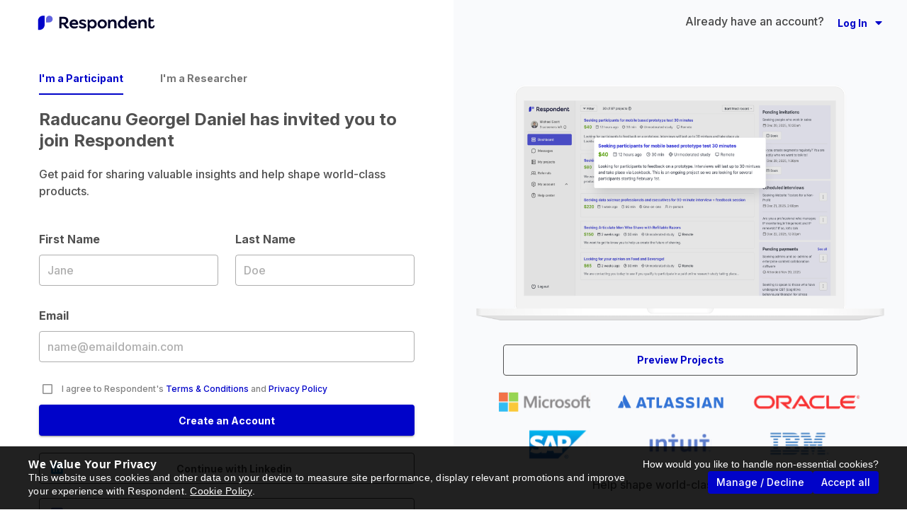

--- FILE ---
content_type: text/html; charset=utf-8
request_url: https://app.respondent.io/signup/?r=raducanugeorgeldaniel-5bb6c1830698&signupAs=participant
body_size: -1036
content:
<!DOCTYPE html>
<html class="public-layout" lang="en">
<head prefix="og: http://ogp.me/ns#">
  <meta charset="utf-8" />
  <meta http-equiv="X-UA-Compatible" content="IE=edge" />
  <meta name="viewport" content="width=device-width, initial-scale=1" />
  <meta name="keywords" content="interviews, market research, product feedback, recruit, respondents, user interviews" />

  <meta property="og:type" content="website" />
  <meta property="og:site_name" content="Respondent" />
  <meta property="og:title" content="Respondent - Sign up for an account" />
  <meta property="og:url" content="https://app.respondent.io/signup/?r&#x3D;raducanugeorgeldaniel-5bb6c1830698&amp;signupAs&#x3D;participant" />
  <meta property="og:description" content="Sign up for a researcher account to recruit quality participants or to find paid research studies on the best platform for research participant recruiting." />
  <meta
    property="og:image"
    content="https://respondentinc-images.s3.amazonaws.com/assets/respondent-og-image.png"
  />

  <meta property="fb:app_id" content="1606251253030805" />

  <title>Respondent - Sign up for an account</title>

  <script>
    window.fbAsyncInit = function () {
      FB.init({
        appId: 1606251253030805,
      xfbml: true,
        version: 'v2.7'
            });
        };
    (function (d, s, id) {
      var js, fjs = d.getElementsByTagName(s)[0];
      if (d.getElementById(id)) { return; }
      js = d.createElement(s); js.id = id;
      js.src = "//connect.facebook.net/en_US/sdk.js";
      fjs.parentNode.insertBefore(js, fjs);
    }(document, 'script', 'facebook-jssdk'));
  </script>
  <script type="text/javascript">
    !function () {
      var analytics = window.analytics = window.analytics || []; if (!analytics.initialize) if (analytics.invoked) window.console && console.error && console.error("Segment snippet included twice."); else {
        analytics.invoked = !0; analytics.methods = ["trackSubmit", "trackClick", "trackLink", "trackForm", "pageview", "identify", "reset", "group", "track", "ready", "alias", "debug", "page", "once", "off", "on"]; analytics.factory = function (t) { return function () { var e = Array.prototype.slice.call(arguments); e.unshift(t); analytics.push(e); return analytics } }; for (var t = 0; t < analytics.methods.length; t++) { var e = analytics.methods[t]; analytics[e] = analytics.factory(e) } analytics.load = function (t) { var e = document.createElement("script"); e.type = "text/javascript"; e.async = !0; e.src = ("https:" === document.location.protocol ? "https://" : "http://") + "cdn.segment.com/analytics.js/v1/" + t + "/analytics.min.js"; var n = document.getElementsByTagName("script")[0]; n.parentNode.insertBefore(e, n) }; analytics.SNIPPET_VERSION = "4.1.0";
        analytics.load("locked-KEmvxrVNq6I6XxBOIb8Gdgn8s1SHlUg0");
      }
    }();
  </script>

  <link rel="stylesheet" href="https://fonts.googleapis.com/css?family=Roboto:400,500,700" />
  <link href="https://fonts.googleapis.com/css2?family=Inter:wght@500;600;700&display=swap" rel="stylesheet">
  <link rel="stylesheet" href="https://pro.fontawesome.com/releases/v5.11.2/css/all.css" integrity="sha384-zrnmn8R8KkWl12rAZFt4yKjxplaDaT7/EUkKm7AovijfrQItFWR7O/JJn4DAa/gx" crossorigin="anonymous">

  <link href="/signup/app.b24121eea4beb3472f1f.css" rel="preload" as="style">
  <link href="/signup/app.js" rel="preload" as="script">
  <link href="/signup/chunk-vendors.480f25a64d502cc6a773.css" rel="preload" as="style">
  <link href="/signup/chunk-vendors.js" rel="preload" as="script">
  <link href="/signup/chunk-vendors.480f25a64d502cc6a773.css" rel="stylesheet">
  <link href="/signup/app.b24121eea4beb3472f1f.css" rel="stylesheet">

  <script type="text/javascript">
    /**
     * @description
     * Global application configuration that are shared
     * between all applications and environments.
     */
    window.APP_CONFIG = {
      // @see /lib/helpers/enums.js for available values
      APP_ENV: `PRODUCTION`,
      APP_SERVER_URL: `https://app.respondent.io`,
      INTEGRATIONS: {
        HUBSPOT_PORTAL_ID: `7009236`,
      }
    }
  </script>
      <script>
          // @see cookie-utils.js for source
          function getCookie(key) {
              const allCookies = document.cookie.split('; ');
              const targetCookie = allCookies.find((cookie) => {
              const [cookieKey] = cookie.split('=');
              return cookieKey === key;
              });
  
              return targetCookie ? targetCookie.split('=')[1] : null;
          }
  
          // @see cookie-utils.js for source
          function getEncodedCookie(key) {
              const cookieValue = this.getCookie(key);
  
              if (cookieValue) {
                  try {
                      return JSON.parse(decodeURIComponent(cookieValue));
                  } catch (error) {
                      console.error(`Error encoding the value for cookie '${key}':`, error);
                  }
              }
  
              return null;
          }
  
          window.dataLayer = window.dataLayer || [];
          window.gtag = function() { dataLayer.push(arguments); }
  
          // @see cookie.service.js for source
          let consentPreferences = getCookie('consentMode');
          if (!consentPreferences || consentPreferences === null) {
              consentPreferences = {
                  security_storage: 'granted',
                  analytics_storage: 'denied',
                  personalization_storage: 'denied',
                  functionality_storage: 'denied',
                  ad_storage: 'denied',
              };
          }
  
          // Publish default consent preferences
          window.gtag('consent', 'default', consentPreferences);
      </script>
  
      <!-- Google Tag Manager -->
      <script>(function(w,d,s,l,i){w[l]=w[l]||[];w[l].push({'gtm.start':
      new Date().getTime(),event:'gtm.js'});var f=d.getElementsByTagName(s)[0],
      j=d.createElement(s),dl=l!='dataLayer'?'&l='+l:'';j.async=true;j.src=
      'https://www.googletagmanager.com/gtm.js?id='+i+dl;f.parentNode.insertBefore(j,f);
      })(window,document,'script','dataLayer','GTM-TBFS5MQ');</script>
      <!-- End Google Tag Manager -->
  
      <script src="https://www.googleoptimize.com/optimize.js?id=OPT-W4HRVXD"></script>
</head>

<body>
      <!-- Google Tag Manager (noscript) -->
      <noscript><iframe src="https://www.googletagmanager.com/ns.html?id=GTM-TBFS5MQ"
      height="0" width="0" style="display:none;visibility:hidden"></iframe></noscript>
      <!-- End Google Tag Manager (noscript) -->

  <script type="text/javascript">
    window.pageParams = {
      cookieConsent: "",
      csrfToken: "0D5WoP5s-IGGFcVwbRHSc4jF_wrlR-fGEg9s",
      returnUrl: "",
      environment: "PRODUCTION",
      referralCode: "raducanugeorgeldaniel-5bb6c1830698",
      referrerName: "Raducanu Georgel Daniel",
      googleApiKey: "AIzaSyAK9Jwad8dIAym0a4fGEY5Xx_iZdejCAUU",
      notification: "",
      invitation: undefined,
    };
  </script>

  <div id="app"></div>

  <script src="/signup/chunk-vendors.js"></script>
  <script src="/signup/app.js"></script>
</body>
</html>


--- FILE ---
content_type: text/css
request_url: https://app.respondent.io/signup/app.b24121eea4beb3472f1f.css
body_size: -565
content:
.content-wrapper[data-v-050282a4]{margin-bottom:160px}.tablet[data-v-050282a4]{max-width:576px;margin-left:auto;margin-right:auto}.blue-triangle[data-v-050282a4]{position:absolute;bottom:-12px;right:0;height:0;width:0;z-index:-1;border-bottom:414px solid #0003c9;border-left:475px solid transparent}.blue-triangle.mobile-or-tablet[data-v-050282a4]{border-bottom-width:165px;border-left-width:375px}.signup-page[data-v-a016ac9c]{--graphic-width:calc(100vw - 386px);display:flex;flex-direction:row;margin-top:10px}.black-border[data-v-a016ac9c]{border-color:var(--v-black-base)}.container[data-v-a016ac9c]{width:auto}.graphics[data-v-a016ac9c]{width:var(--graphic-width);max-width:50vw;text-align:center}.graphics .mt-76px[data-v-a016ac9c]{margin-top:76px}.graphics .logos[data-v-a016ac9c]{margin-right:10%;margin-left:10%}.graphics[data-v-a016ac9c]:after{content:"";display:block;position:fixed;top:0;right:0;z-index:-1;width:var(--graphic-width);max-width:50vw;height:100vh;background:#f9fafc}@media screen and (max-width:1000px){.graphics[data-v-a016ac9c]{display:none}}.accept-terms-and-policy[data-v-ff711182]{margin-top:-8px;margin-bottom:-12px}.alert-component[data-v-38d00dae]{margin-bottom:16px;border-radius:8px;padding:4px}.alert-component button[data-v-38d00dae],.alert-component p[data-v-38d00dae]{font-size:14px}.alert-component button[data-v-38d00dae]{border-width:1px;border-style:solid;border-color:transparent;border-radius:8px;padding:8px 12px;white-space:nowrap}.alert-component.mode-stacked[data-v-38d00dae]{display:flex;flex-direction:column;flex-wrap:nowrap;gap:0}.alert-component.mode-stacked .separator[data-v-38d00dae]{flex-grow:1}.alert-component .alert-content-container[data-v-38d00dae]{display:flex;flex-direction:column;flex-wrap:nowrap;gap:0}.alert-component .alert-content-container .separator[data-v-38d00dae]{flex-grow:1}@media screen and (min-width:768px){.alert-component .alert-content-container[data-v-38d00dae]{display:flex;flex-direction:row;justify-content:space-between;align-items:center;flex-wrap:nowrap;gap:0}.alert-component .alert-content-container .separator[data-v-38d00dae]{flex-grow:1}}@media screen and (min-width:768px){.alert-component[data-v-38d00dae]:not(.mode-stacked){display:flex;flex-direction:row;justify-content:space-between;align-items:center;flex-wrap:wrap;gap:0 8px}.alert-component:not(.mode-stacked) .separator[data-v-38d00dae]{flex-grow:1}}@media screen and (min-width:1280px){.alert-component[data-v-38d00dae]:not(.mode-stacked){display:flex;flex-direction:row;justify-content:space-between;align-items:center;flex-wrap:nowrap;gap:0 8px}.alert-component:not(.mode-stacked) .separator[data-v-38d00dae]{flex-grow:1}}.alert-component span[data-v-38d00dae]:empty{display:none}.alert-component.type-default[data-v-38d00dae]{background-color:#ced4da;border:1px solid #6c757d;color:#343a40}.alert-component.type-default a[data-v-38d00dae],.alert-component.type-default button[data-v-38d00dae],.alert-component.type-default h1[data-v-38d00dae],.alert-component.type-default h2[data-v-38d00dae],.alert-component.type-default h3[data-v-38d00dae],.alert-component.type-default h4[data-v-38d00dae],.alert-component.type-default h5[data-v-38d00dae],.alert-component.type-default h6[data-v-38d00dae]{color:#343a40}.alert-component.type-default a.btn[data-v-38d00dae]:focus,.alert-component.type-default a.btn[data-v-38d00dae]:hover,.alert-component.type-default button.btn[data-v-38d00dae]:focus,.alert-component.type-default button.btn[data-v-38d00dae]:hover{background-color:rgba(108,117,125,.25)}.alert-component.type-default a[data-v-38d00dae]:not(.btn){text-decoration:underline}.alert-component.type-default a[data-v-38d00dae]:not(.btn):focus,.alert-component.type-default a[data-v-38d00dae]:not(.btn):hover{text-decoration:none}.alert-component.type-default button[data-v-38d00dae]:disabled{color:rgba(0,0,0,.38)}.alert-component.type-default button[data-v-38d00dae]:disabled:focus,.alert-component.type-default button[data-v-38d00dae]:disabled:hover{background:transparent;color:rgba(0,0,0,.38)}.alert-component.type-default .btn-outlined[data-v-38d00dae]{border-color:#343a40}.alert-component.type-dark[data-v-38d00dae]{background-color:#ced4da;border:1px solid #6c757d;color:#343a40}.alert-component.type-dark a[data-v-38d00dae],.alert-component.type-dark button[data-v-38d00dae],.alert-component.type-dark h1[data-v-38d00dae],.alert-component.type-dark h2[data-v-38d00dae],.alert-component.type-dark h3[data-v-38d00dae],.alert-component.type-dark h4[data-v-38d00dae],.alert-component.type-dark h5[data-v-38d00dae],.alert-component.type-dark h6[data-v-38d00dae]{color:#343a40}.alert-component.type-dark a.btn[data-v-38d00dae]:focus,.alert-component.type-dark a.btn[data-v-38d00dae]:hover,.alert-component.type-dark button.btn[data-v-38d00dae]:focus,.alert-component.type-dark button.btn[data-v-38d00dae]:hover{background-color:rgba(108,117,125,.25)}.alert-component.type-dark a[data-v-38d00dae]:not(.btn){text-decoration:underline}.alert-component.type-dark a[data-v-38d00dae]:not(.btn):focus,.alert-component.type-dark a[data-v-38d00dae]:not(.btn):hover{text-decoration:none}.alert-component.type-dark button[data-v-38d00dae]:disabled{color:rgba(0,0,0,.38)}.alert-component.type-dark button[data-v-38d00dae]:disabled:focus,.alert-component.type-dark button[data-v-38d00dae]:disabled:hover{background:transparent;color:rgba(0,0,0,.38)}.alert-component.type-dark .btn-outlined[data-v-38d00dae]{border-color:#343a40}.alert-component.type-muted[data-v-38d00dae]{background-color:#f8f9fa;border:1px solid #ced4da;color:#495057}.alert-component.type-muted a[data-v-38d00dae],.alert-component.type-muted button[data-v-38d00dae],.alert-component.type-muted h1[data-v-38d00dae],.alert-component.type-muted h2[data-v-38d00dae],.alert-component.type-muted h3[data-v-38d00dae],.alert-component.type-muted h4[data-v-38d00dae],.alert-component.type-muted h5[data-v-38d00dae],.alert-component.type-muted h6[data-v-38d00dae]{color:#495057}.alert-component.type-muted a.btn[data-v-38d00dae]:focus,.alert-component.type-muted a.btn[data-v-38d00dae]:hover,.alert-component.type-muted button.btn[data-v-38d00dae]:focus,.alert-component.type-muted button.btn[data-v-38d00dae]:hover{background-color:rgba(206,212,218,.25)}.alert-component.type-muted a[data-v-38d00dae]:not(.btn){text-decoration:underline}.alert-component.type-muted a[data-v-38d00dae]:not(.btn):focus,.alert-component.type-muted a[data-v-38d00dae]:not(.btn):hover{text-decoration:none}.alert-component.type-muted button[data-v-38d00dae]:disabled{color:rgba(0,0,0,.38)}.alert-component.type-muted button[data-v-38d00dae]:disabled:focus,.alert-component.type-muted button[data-v-38d00dae]:disabled:hover{background:transparent;color:rgba(0,0,0,.38)}.alert-component.type-muted .btn-outlined[data-v-38d00dae]{border-color:#495057}.alert-component.type-light[data-v-38d00dae]{background-color:#f8f9fa;border:1px solid #ced4da;color:#495057}.alert-component.type-light a[data-v-38d00dae],.alert-component.type-light button[data-v-38d00dae],.alert-component.type-light h1[data-v-38d00dae],.alert-component.type-light h2[data-v-38d00dae],.alert-component.type-light h3[data-v-38d00dae],.alert-component.type-light h4[data-v-38d00dae],.alert-component.type-light h5[data-v-38d00dae],.alert-component.type-light h6[data-v-38d00dae]{color:#495057}.alert-component.type-light a.btn[data-v-38d00dae]:focus,.alert-component.type-light a.btn[data-v-38d00dae]:hover,.alert-component.type-light button.btn[data-v-38d00dae]:focus,.alert-component.type-light button.btn[data-v-38d00dae]:hover{background-color:rgba(206,212,218,.25)}.alert-component.type-light a[data-v-38d00dae]:not(.btn){text-decoration:underline}.alert-component.type-light a[data-v-38d00dae]:not(.btn):focus,.alert-component.type-light a[data-v-38d00dae]:not(.btn):hover{text-decoration:none}.alert-component.type-light button[data-v-38d00dae]:disabled{color:rgba(0,0,0,.38)}.alert-component.type-light button[data-v-38d00dae]:disabled:focus,.alert-component.type-light button[data-v-38d00dae]:disabled:hover{background:transparent;color:rgba(0,0,0,.38)}.alert-component.type-light .btn-outlined[data-v-38d00dae]{border-color:#495057}.alert-component.type-info[data-v-38d00dae]{background-color:#f2f2ff;border:1px solid #9696ff;color:#00029e}.alert-component.type-info a[data-v-38d00dae],.alert-component.type-info button[data-v-38d00dae],.alert-component.type-info h1[data-v-38d00dae],.alert-component.type-info h2[data-v-38d00dae],.alert-component.type-info h3[data-v-38d00dae],.alert-component.type-info h4[data-v-38d00dae],.alert-component.type-info h5[data-v-38d00dae],.alert-component.type-info h6[data-v-38d00dae]{color:#00029e}.alert-component.type-info a.btn[data-v-38d00dae]:focus,.alert-component.type-info a.btn[data-v-38d00dae]:hover,.alert-component.type-info button.btn[data-v-38d00dae]:focus,.alert-component.type-info button.btn[data-v-38d00dae]:hover{background-color:rgba(150,150,255,.25)}.alert-component.type-info a[data-v-38d00dae]:not(.btn){text-decoration:underline}.alert-component.type-info a[data-v-38d00dae]:not(.btn):focus,.alert-component.type-info a[data-v-38d00dae]:not(.btn):hover{text-decoration:none}.alert-component.type-info button[data-v-38d00dae]:disabled{color:rgba(0,0,0,.38)}.alert-component.type-info button[data-v-38d00dae]:disabled:focus,.alert-component.type-info button[data-v-38d00dae]:disabled:hover{background:transparent;color:rgba(0,0,0,.38)}.alert-component.type-info .btn-outlined[data-v-38d00dae]{border-color:#00029e}.alert-component.type-success[data-v-38d00dae]{background-color:#e4f8eb;border:1px solid #59d68d;color:#009f42}.alert-component.type-success a[data-v-38d00dae],.alert-component.type-success button[data-v-38d00dae],.alert-component.type-success h1[data-v-38d00dae],.alert-component.type-success h2[data-v-38d00dae],.alert-component.type-success h3[data-v-38d00dae],.alert-component.type-success h4[data-v-38d00dae],.alert-component.type-success h5[data-v-38d00dae],.alert-component.type-success h6[data-v-38d00dae]{color:#009f42}.alert-component.type-success a.btn[data-v-38d00dae]:focus,.alert-component.type-success a.btn[data-v-38d00dae]:hover,.alert-component.type-success button.btn[data-v-38d00dae]:focus,.alert-component.type-success button.btn[data-v-38d00dae]:hover{background-color:rgba(89,214,141,.25)}.alert-component.type-success a[data-v-38d00dae]:not(.btn){text-decoration:underline}.alert-component.type-success a[data-v-38d00dae]:not(.btn):focus,.alert-component.type-success a[data-v-38d00dae]:not(.btn):hover{text-decoration:none}.alert-component.type-success button[data-v-38d00dae]:disabled{color:rgba(0,0,0,.38)}.alert-component.type-success button[data-v-38d00dae]:disabled:focus,.alert-component.type-success button[data-v-38d00dae]:disabled:hover{background:transparent;color:rgba(0,0,0,.38)}.alert-component.type-success .btn-outlined[data-v-38d00dae]{border-color:#009f42}.alert-component.type-warn[data-v-38d00dae]{background-color:#fff8e1;border:1px solid #ffd44d;color:#ff8d00}.alert-component.type-warn a[data-v-38d00dae],.alert-component.type-warn button[data-v-38d00dae],.alert-component.type-warn h1[data-v-38d00dae],.alert-component.type-warn h2[data-v-38d00dae],.alert-component.type-warn h3[data-v-38d00dae],.alert-component.type-warn h4[data-v-38d00dae],.alert-component.type-warn h5[data-v-38d00dae],.alert-component.type-warn h6[data-v-38d00dae]{color:#ff8d00}.alert-component.type-warn a.btn[data-v-38d00dae]:focus,.alert-component.type-warn a.btn[data-v-38d00dae]:hover,.alert-component.type-warn button.btn[data-v-38d00dae]:focus,.alert-component.type-warn button.btn[data-v-38d00dae]:hover{background-color:rgba(255,212,77,.25)}.alert-component.type-warn a[data-v-38d00dae]:not(.btn){text-decoration:underline}.alert-component.type-warn a[data-v-38d00dae]:not(.btn):focus,.alert-component.type-warn a[data-v-38d00dae]:not(.btn):hover{text-decoration:none}.alert-component.type-warn button[data-v-38d00dae]:disabled{color:rgba(0,0,0,.38)}.alert-component.type-warn button[data-v-38d00dae]:disabled:focus,.alert-component.type-warn button[data-v-38d00dae]:disabled:hover{background:transparent;color:rgba(0,0,0,.38)}.alert-component.type-warn .btn-outlined[data-v-38d00dae]{border-color:#ff8d00}.alert-component.type-danger[data-v-38d00dae]{background-color:#feeaed;border:1px solid #dd716c;color:#c83127}.alert-component.type-danger a[data-v-38d00dae],.alert-component.type-danger button[data-v-38d00dae],.alert-component.type-danger h1[data-v-38d00dae],.alert-component.type-danger h2[data-v-38d00dae],.alert-component.type-danger h3[data-v-38d00dae],.alert-component.type-danger h4[data-v-38d00dae],.alert-component.type-danger h5[data-v-38d00dae],.alert-component.type-danger h6[data-v-38d00dae]{color:#c83127}.alert-component.type-danger a.btn[data-v-38d00dae]:focus,.alert-component.type-danger a.btn[data-v-38d00dae]:hover,.alert-component.type-danger button.btn[data-v-38d00dae]:focus,.alert-component.type-danger button.btn[data-v-38d00dae]:hover{background-color:rgba(221,113,108,.25)}.alert-component.type-danger a[data-v-38d00dae]:not(.btn){text-decoration:underline}.alert-component.type-danger a[data-v-38d00dae]:not(.btn):focus,.alert-component.type-danger a[data-v-38d00dae]:not(.btn):hover{text-decoration:none}.alert-component.type-danger button[data-v-38d00dae]:disabled{color:rgba(0,0,0,.38)}.alert-component.type-danger button[data-v-38d00dae]:disabled:focus,.alert-component.type-danger button[data-v-38d00dae]:disabled:hover{background:transparent;color:rgba(0,0,0,.38)}.alert-component.type-danger .btn-outlined[data-v-38d00dae]{border-color:#c83127}.alert-component .alert-content-component[data-v-38d00dae]{display:flex;flex-direction:column;flex-wrap:nowrap;gap:8px;margin:12px 8px 12px 12px}.alert-component .alert-content-component .separator[data-v-38d00dae]{flex-grow:1}.alert-component .alert-content-component>[data-v-38d00dae]{margin:0;padding:0}.alert-component .alert-actions-component[data-v-38d00dae]{display:flex;flex-direction:row;flex-wrap:nowrap;gap:4px 8px;padding:8px}.alert-component .alert-actions-component .separator[data-v-38d00dae]{flex-grow:1}.alert-header-component[data-v-38d00dae]{max-width:600px;margin:12px 8px 0 12px}.alert-header-component h1[data-v-38d00dae],.alert-header-component h2[data-v-38d00dae],.alert-header-component h3[data-v-38d00dae],.alert-header-component h4[data-v-38d00dae],.alert-header-component h5[data-v-38d00dae],.alert-header-component h6[data-v-38d00dae]{color:#181d27;font-family:Poppins,sans-serif;font-style:normal;font-weight:600;font-size:1.1428571429rem;line-height:1.3714285714rem;letter-spacing:normal;margin:0;padding:0}.alert-header-component>[data-v-38d00dae]{margin:0;padding:0}.text-caption[data-v-5f385e9a]{color:rgba(63,61,86,.7)}.text-caption a[data-v-5f385e9a]{text-decoration:none;font-weight:700}.v-input--checkbox[data-v-b2cf9dc6] .v-label{color:#505050;font-weight:700}.v-tabs[data-v-685ca1da]{margin-bottom:20px}.v-slide-group__prev[data-v-685ca1da]{display:none!important}.v-tab[data-v-685ca1da]{letter-spacing:normal}.cookie-banner-component[data-v-28e9e1ec]{position:fixed;left:0;bottom:0;z-index:1000;display:flex;justify-content:center;align-items:center;gap:24px;width:100%;min-width:320px;background:rgba(0,0,0,.87);color:#fff;padding:16px}@keyframes slideInFromBottom-28e9e1ec{0%{transform:translateY(100%)}to{transform:translateY(0)}}.cookie-banner-component[data-v-28e9e1ec]{transition-property:transform;animation:slideInFromBottom-28e9e1ec .3s cubic-bezier(.4,0,1,1) forwards}.cookie-banner-component h2[data-v-28e9e1ec],.cookie-banner-component h3[data-v-28e9e1ec],.cookie-banner-component p[data-v-28e9e1ec]{margin:0}.cookie-banner-component h2[data-v-28e9e1ec]{color:#fff;font-family:Open Sans,Helvetica Neue,Arial,sans-serif;font-style:normal;font-weight:600;font-size:1.1428571429rem;line-height:1.3571428571rem;letter-spacing:.0357142857rem;font-size:16px;line-height:19px;letter-spacing:.5px}.cookie-banner-component h3[data-v-28e9e1ec]{font-weight:500;letter-spacing:.0071428571rem;letter-spacing:0}.cookie-banner-component a[data-v-28e9e1ec],.cookie-banner-component h3[data-v-28e9e1ec],.cookie-banner-component p[data-v-28e9e1ec]{color:#fff;font-family:Open Sans,Helvetica Neue,Arial,sans-serif;font-style:normal;font-size:1rem;line-height:1.3571428571rem;font-size:14px;line-height:19px}.cookie-banner-component a[data-v-28e9e1ec],.cookie-banner-component p[data-v-28e9e1ec]{font-weight:400;letter-spacing:.0178571429rem;letter-spacing:.25px}.cookie-banner-component a[data-v-28e9e1ec]{-webkit-text-decoration-line:underline;text-decoration-line:underline}.cookie-banner-component .btn.btn-primary[data-v-28e9e1ec]{border:0}.cookie-banner-component section[data-v-28e9e1ec]{display:flex;flex-direction:column;flex-wrap:nowrap;gap:16px}.cookie-banner-component section .separator[data-v-28e9e1ec]{flex-grow:1}@media screen and (min-width:768px){.cookie-banner-component section[data-v-28e9e1ec]{display:flex;flex-direction:row;justify-content:center;flex-wrap:nowrap;gap:24px}.cookie-banner-component section .separator[data-v-28e9e1ec]{flex-grow:1}}.cookie-banner-component section .consent-actions[data-v-28e9e1ec],.cookie-banner-component section>footer[data-v-28e9e1ec],.cookie-banner-component section>span[data-v-28e9e1ec]{display:flex;flex-direction:column;flex-wrap:nowrap;gap:8px}.cookie-banner-component section .consent-actions .separator[data-v-28e9e1ec],.cookie-banner-component section>footer .separator[data-v-28e9e1ec],.cookie-banner-component section>span .separator[data-v-28e9e1ec]{flex-grow:1}@media screen and (min-width:768px){.cookie-banner-component section .consent-actions[data-v-28e9e1ec]{display:flex;flex-direction:row;justify-content:flex-end;flex-wrap:nowrap;gap:8px;min-width:288px}.cookie-banner-component section .consent-actions .separator[data-v-28e9e1ec]{flex-grow:1}}@media screen and (min-width:1024px){.cookie-banner-component section[data-v-28e9e1ec]{width:1200px}.cookie-banner-component section footer h3[data-v-28e9e1ec]{white-space:nowrap}}.cookie-banner-component .btn-primary[data-v-28e9e1ec]{cursor:pointer;min-width:34px;font-size:14px;font-weight:400;line-height:1.42857143;display:inline-block;-webkit-user-select:none;-moz-user-select:none;user-select:none;background-image:none;touch-action:manipulation;margin-bottom:0;padding:6px 12px;text-align:center;vertical-align:middle;white-space:nowrap;color:#fff;text-transform:none;background-color:#0003c9;border:1px solid #0003c9;border-radius:4px}.cookie-button-component[data-v-6326ead2]{position:fixed;left:0;bottom:0;z-index:1000;padding:24px;background:transparent}@keyframes slideInFromBottom-6326ead2{0%{transform:translateY(100%)}to{transform:translateY(0)}}.cookie-button-component[data-v-6326ead2]{transition-property:transform;animation:slideInFromBottom-6326ead2 .3s cubic-bezier(.4,0,1,1) forwards}.cookie-button-component .v-btn[data-v-6326ead2]{background:#0ecc74}.cookie-button-component v-icon[data-v-6326ead2]{color:rgba(0,0,0,.87);padding-left:3px}.cookie-consent-component h2[data-v-7a90b4b2],.cookie-consent-component h3[data-v-7a90b4b2],.cookie-consent-component label[data-v-7a90b4b2],.cookie-consent-component p[data-v-7a90b4b2]{margin:0}.cookie-consent-component p[data-v-7a90b4b2]{color:rgba(0,0,0,.6)}.cookie-consent-component .consent-container[data-v-7a90b4b2]{background:#fff}.cookie-consent-component .consent-option[data-v-7a90b4b2]{display:flex;padding:13px 16px 17px 16px;align-items:center;gap:16px;border:1px solid #e9ecef;-webkit-user-select:none;-moz-user-select:none;user-select:none}.cookie-consent-component .consent-option button[data-v-7a90b4b2]{text-align:left}.cookie-consent-component .consent-option[data-v-7a90b4b2]:first-child:not(:only-child){border-top-left-radius:16px;border-top-right-radius:16px;border-bottom:0}.cookie-consent-component .consent-option[data-v-7a90b4b2]:last-child:not(:only-child){border-top:0;border-bottom-left-radius:16px;border-bottom-right-radius:16px}.cookie-consent-component .consent-option[data-v-7a90b4b2]:only-child{border-radius:16px}.cookie-consent-component .subtitle-2[data-v-7a90b4b2]{color:rgba(0,0,0,.87);font-family:Open Sans,Helvetica Neue,Arial,sans-serif;font-style:normal;font-weight:500;font-size:1rem;line-height:1.3571428571rem;letter-spacing:.0071428571rem}.cookie-consent-component .body-2[data-v-7a90b4b2]{font-size:1rem;letter-spacing:.0178571429rem}.cookie-consent-component .body-2[data-v-7a90b4b2],.cookie-consent-component .caption[data-v-7a90b4b2]{color:rgba(0,0,0,.6);font-family:Open Sans,Helvetica Neue,Arial,sans-serif;font-style:normal;font-weight:400;line-height:1.3571428571rem}.cookie-consent-component .caption[data-v-7a90b4b2]{font-size:.8571428571rem;letter-spacing:.0285714286rem}.cookie-consent-component .overline[data-v-7a90b4b2]{text-transform:uppercase;color:#000;font-family:Open Sans,Helvetica Neue,Arial,sans-serif;font-style:normal;font-weight:600;font-size:.7142857143rem;line-height:1.1428571429rem;letter-spacing:.1071428571rem;white-space:nowrap}.cookie-consent-component .cookie-consent-title[data-v-7a90b4b2]{padding-top:24px;padding-bottom:16px}.cookie-consent-component .cookie-consent-content[data-v-7a90b4b2]{display:flex;flex-direction:column;flex-wrap:nowrap;gap:16px;padding-bottom:16px}.cookie-consent-component .cookie-consent-content .separator[data-v-7a90b4b2]{flex-grow:1}.cookie-consent-component .cookie-modal-actions[data-v-7a90b4b2]{display:flex;flex-direction:row;justify-content:flex-end;align-items:center;flex-wrap:nowrap;gap:8px;padding:0 24px 8px}.cookie-consent-component .cookie-modal-actions .separator[data-v-7a90b4b2]{flex-grow:1}a.small[data-v-58b80f20]{height:34px}.fs-14[data-v-58b80f20]{font-size:14px}body .theme--light.v-application{color:var(--v-black-base)}.v-tab{text-transform:none!important}a{color:var(--v-linkDefault-base);text-decoration:none;transition:color .2s ease}a:hover{color:var(--v-linkHover-base)}a.disabled,a:disabled{color:var(--v-linkDisabled-base);cursor:not-allowed}label[data-v-1f7090b4]{display:block;font-weight:700}label [data-v-1f7090b4]{font-weight:400}.v-text-field[data-v-1f7090b4]{margin-top:10px}.text-field-container .v-input[data-v-1f7090b4]{font-size:14px}label[data-v-29107678]{display:block;font-weight:700}label [data-v-29107678]{font-weight:400}label .v-text-field.v-text-field--enclosed[data-v-29107678]{margin-top:10px}

--- FILE ---
content_type: image/svg+xml
request_url: https://app.respondent.io/assets/brand/logos/full/svg/respondent-logo-dark.svg
body_size: 220
content:
<svg width="578" height="103" viewBox="0 0 578 103" fill="none" xmlns="http://www.w3.org/2000/svg">
<path d="M24 50.3338C24 43.2814 24 39.7552 24.7658 36.8621C26.844 29.0112 32.902 22.8789 40.6579 20.7752C43.5159 20 46.9994 20 53.9664 20V54.1255C53.9664 61.1779 53.9664 64.7041 53.2006 67.5972C51.1224 75.4481 45.0644 81.5804 37.3085 83.6841C34.4505 84.4593 30.967 84.4593 24 84.4593V50.3338Z" fill="#0003C9"/>
<path d="M60.5216 35.1669C60.5216 26.7904 67.2298 20 75.5048 20C83.7798 20 90.488 26.7904 90.488 35.1669C90.488 43.5433 83.7798 50.3338 75.5048 50.3338H60.5216V35.1669Z" fill="#6163DF"/>
<path d="M539.092 78.3359C534.946 78.3359 531.6 77.1226 529.053 74.6959C526.556 72.2186 525.307 68.7555 525.307 64.3066V37.9162L527.929 28.361H535.121V37.9162H548.756V46.1821H535.121V63.2449C535.121 65.5199 535.671 67.2136 536.769 68.3258C537.868 69.438 539.316 69.9942 541.114 69.9942C543.012 69.9942 544.536 69.4128 545.684 68.25C546.833 67.0872 547.582 65.4694 547.932 63.3966L554 64.3824C553.85 68.2752 552.527 71.5867 550.029 74.3167C547.532 76.9962 543.886 78.3359 539.092 78.3359Z" fill="#000128"/>
<path d="M479.681 37.9162H486.948L488.297 43.6796C489.795 41.4046 491.743 39.711 494.14 38.5987C496.587 37.4865 499.234 36.9304 502.081 36.9304C507.076 36.9304 510.921 38.4218 513.618 41.4046C516.365 44.3369 517.739 48.2803 517.739 53.2348V77.3501H507.85V55.2823C507.85 52.35 507.076 50.0497 505.527 48.3814C504.029 46.6625 501.931 45.803 499.234 45.803C496.338 45.803 493.99 46.8141 492.192 48.8364C490.394 50.8586 489.495 53.4876 489.495 56.7232V77.3501H479.681V37.9162Z" fill="#000128"/>
<path d="M456.168 78.3361C451.922 78.3361 448.152 77.4513 444.855 75.6819C441.609 73.8618 439.087 71.3846 437.289 68.2501C435.491 65.065 434.592 61.5008 434.592 57.5574C434.592 53.6646 435.441 50.1762 437.139 47.0923C438.887 43.9578 441.284 41.5058 444.331 39.7363C447.377 37.9163 450.824 37.0063 454.669 37.0063C458.415 37.0063 461.736 37.7899 464.633 39.3571C467.53 40.9244 469.777 43.2247 471.376 46.2581C473.024 49.2409 473.848 52.8051 473.848 56.9507C473.848 58.2146 473.748 59.5038 473.548 60.8183H444.631C445.33 63.7506 446.803 65.9498 449.051 67.4159C451.348 68.882 454.095 69.6151 457.291 69.6151C459.739 69.6151 462.186 69.2612 464.633 68.5534C467.08 67.7951 469.028 66.8598 470.477 65.7475L471.45 72.2693C470.002 74.1904 467.929 75.6819 465.232 76.7435C462.535 77.8052 459.514 78.3361 456.168 78.3361ZM464.184 53.0832C463.634 50.6059 462.535 48.7353 460.887 47.4714C459.289 46.157 457.316 45.4997 454.969 45.4997C452.522 45.4997 450.374 46.1822 448.526 47.5473C446.728 48.8617 445.48 50.707 444.78 53.0832H464.184Z" fill="#000128"/>
<path d="M405.945 78.3353C402.299 78.3353 399.003 77.4253 396.056 75.6052C393.109 73.7852 390.787 71.308 389.089 68.1735C387.441 65.039 386.617 61.6011 386.617 57.86C386.617 53.9671 387.466 50.4282 389.164 47.2432C390.862 44.0581 393.184 41.5556 396.131 39.7355C399.128 37.865 402.474 36.9297 406.17 36.9297C408.617 36.9297 410.914 37.4352 413.062 38.4464C415.259 39.4575 417.107 40.9489 418.606 42.9206V21.9903H427.97V77.3494H420.778L419.879 70.9793C418.281 73.4566 416.283 75.3019 413.886 76.5153C411.539 77.7286 408.892 78.3353 405.945 78.3353ZM407.668 69.3868C409.865 69.3868 411.838 68.856 413.586 67.7943C415.384 66.6821 416.783 65.2412 417.782 63.4717C418.78 61.6517 419.28 59.7053 419.28 57.6325C419.28 55.6102 418.78 53.6891 417.782 51.8691C416.783 50.049 415.409 48.6082 413.661 47.5465C411.913 46.4343 409.94 45.8781 407.743 45.8781C405.645 45.8781 403.722 46.3837 401.974 47.3948C400.226 48.4059 398.853 49.8215 397.854 51.6416C396.855 53.411 396.356 55.408 396.356 57.6325C396.356 59.857 396.855 61.8792 397.854 63.6992C398.853 65.4687 400.201 66.859 401.899 67.8701C403.647 68.8813 405.57 69.3868 407.668 69.3868Z" fill="#000128"/>
<path d="M342.339 37.9162H349.606L350.954 43.6796C352.453 41.4046 354.401 39.711 356.798 38.5987C359.245 37.4865 361.892 36.9304 364.739 36.9304C369.733 36.9304 373.579 38.4218 376.276 41.4046C379.023 44.3369 380.396 48.2803 380.396 53.2348V77.3501H370.507V55.2823C370.507 52.35 369.733 50.0497 368.185 48.3814C366.687 46.6625 364.589 45.803 361.892 45.803C358.995 45.803 356.648 46.8141 354.85 48.8364C353.052 50.8586 352.153 53.4876 352.153 56.7232V77.3501H342.339V37.9162Z" fill="#000128"/>
<path d="M315.653 78.336C311.707 78.336 308.136 77.4512 304.94 75.6818C301.743 73.8618 299.221 71.3845 297.373 68.25C295.525 65.1155 294.601 61.6018 294.601 57.709C294.601 53.8667 295.525 50.3531 297.373 47.168C299.271 43.983 301.818 41.4804 305.014 39.6604C308.261 37.8404 311.807 36.9304 315.653 36.9304C319.598 36.9304 323.169 37.8404 326.366 39.6604C329.612 41.4299 332.159 43.9071 334.007 47.0922C335.855 50.2267 336.779 53.7403 336.779 57.6332C336.779 61.4755 335.83 64.9891 333.932 68.1742C332.084 71.3087 329.537 73.7859 326.291 75.6059C323.094 77.426 319.548 78.336 315.653 78.336ZM315.653 69.3875C318.999 69.3875 321.721 68.2753 323.818 66.0508C325.916 63.8263 326.965 61.0457 326.965 57.709C326.965 54.3217 325.916 51.5159 323.818 49.2914C321.721 47.0164 318.999 45.8788 315.653 45.8788C313.455 45.8788 311.482 46.3844 309.734 47.3955C308.036 48.4067 306.713 49.8222 305.764 51.6423C304.815 53.4117 304.34 55.3834 304.34 57.5573C304.34 60.9446 305.389 63.7758 307.487 66.0508C309.634 68.2753 312.356 69.3875 315.653 69.3875Z" fill="#000128"/>
<path d="M249.432 37.9159H256.698L257.822 43.6035C259.42 41.379 261.343 39.7106 263.591 38.5984C265.888 37.4862 268.435 36.93 271.232 36.93C274.878 36.93 278.174 37.84 281.121 39.6601C284.068 41.4801 286.365 43.9826 288.013 47.1677C289.711 50.3022 290.56 53.74 290.56 57.4812C290.56 61.3235 289.711 64.8371 288.013 68.0222C286.365 71.2072 284.043 73.735 281.046 75.6056C278.099 77.4256 274.753 78.3356 271.007 78.3356C268.66 78.3356 266.413 77.8554 264.265 76.8948C262.167 75.9342 260.344 74.4934 258.796 72.5722V91H249.432V37.9159ZM269.434 69.3872C271.582 69.3872 273.505 68.8816 275.203 67.8705C276.951 66.8594 278.324 65.4691 279.323 63.6996C280.322 61.9301 280.821 59.9079 280.821 57.6328C280.821 55.4084 280.322 53.4114 279.323 51.6419C278.324 49.8219 276.951 48.4063 275.203 47.3952C273.505 46.3841 271.607 45.8785 269.509 45.8785C267.312 45.8785 265.314 46.4346 263.516 47.5469C261.768 48.6085 260.394 50.0494 259.395 51.8694C258.397 53.6389 257.897 55.56 257.897 57.6328C257.897 59.6551 258.397 61.5762 259.395 63.3963C260.394 65.2163 261.768 66.6824 263.516 67.7947C265.264 68.8563 267.237 69.3872 269.434 69.3872Z" fill="#000128"/>
<path d="M226.812 78.3356C223.416 78.3356 220.17 77.7795 217.073 76.6673C214.027 75.5551 211.679 74.0889 210.031 72.2689L211.08 65.2921C213.078 66.7077 215.45 67.8452 218.197 68.7047C220.994 69.5641 223.641 69.9939 226.138 69.9939C228.435 69.9939 230.208 69.6905 231.457 69.0838C232.756 68.4266 233.405 67.5166 233.405 66.3538C233.405 65.3932 232.955 64.6349 232.056 64.0788C231.207 63.4721 229.709 62.8401 227.561 62.1829L221.943 60.3629C218.097 59.099 215.25 57.557 213.402 55.737C211.604 53.917 210.705 51.5155 210.705 48.5327C210.705 44.9938 212.154 42.1879 215.05 40.1151C217.997 37.9917 221.868 36.93 226.662 36.93C229.709 36.93 232.456 37.4356 234.903 38.4467C237.4 39.4073 239.473 40.6712 241.121 42.2385L240.147 49.0635C238.05 47.648 235.852 46.561 233.555 45.8027C231.257 45.0443 229.06 44.6651 226.962 44.6651C224.914 44.6651 223.341 44.9938 222.242 45.651C221.144 46.2577 220.594 47.1171 220.594 48.2294C220.594 49.1394 220.944 49.8977 221.643 50.5044C222.392 51.1111 223.666 51.6925 225.464 52.2486L231.082 54.0686C235.577 55.4842 238.724 57.102 240.522 58.922C242.32 60.7421 243.219 63.2193 243.219 66.3538C243.219 70.1455 241.696 73.1031 238.649 75.2264C235.652 77.2992 231.707 78.3356 226.812 78.3356Z" fill="#000128"/>
<path d="M188.77 78.3356C184.525 78.3356 180.754 77.4509 177.458 75.6814C174.211 73.8614 171.689 71.3842 169.891 68.2497C168.093 65.0646 167.194 61.5004 167.194 57.557C167.194 53.6642 168.043 50.1758 169.741 47.0919C171.489 43.9574 173.887 41.5054 176.933 39.7359C179.98 37.9159 183.426 37.0059 187.272 37.0059C191.018 37.0059 194.339 37.7895 197.236 39.3567C200.132 40.924 202.38 43.2243 203.978 46.2577C205.626 49.2405 206.45 52.8047 206.45 56.9503C206.45 58.2142 206.35 59.5034 206.151 60.8179H177.233C177.932 63.7502 179.406 65.9494 181.653 67.4155C183.951 68.8816 186.697 69.6147 189.894 69.6147C192.341 69.6147 194.788 69.2608 197.236 68.553C199.683 67.7947 201.631 66.8594 203.079 65.7471L204.053 72.2689C202.605 74.19 200.532 75.6814 197.835 76.7431C195.138 77.8048 192.116 78.3356 188.77 78.3356ZM196.786 53.0828C196.237 50.6055 195.138 48.7349 193.49 47.471C191.892 46.1566 189.919 45.4993 187.571 45.4993C185.124 45.4993 182.977 46.1818 181.129 47.5469C179.331 48.8613 178.082 50.7066 177.383 53.0828H196.786Z" fill="#000128"/>
<path d="M157.313 78.3356C154.816 78.3356 152.643 77.6279 150.795 76.2123C148.997 74.7462 147 72.37 144.802 69.0838L138.509 59.7562H130.568V77.3498H120.604V25.024H141.88C145.626 25.024 148.997 25.7318 151.994 27.1474C154.991 28.563 157.338 30.6105 159.036 33.29C160.734 35.9695 161.583 39.0787 161.583 42.6176C161.583 46.4599 160.484 49.7461 158.287 52.4761C156.139 55.2061 153.068 57.1526 149.072 58.3154L152.668 63.2446C154.416 65.823 155.79 67.643 156.789 68.7047C157.837 69.7664 159.036 70.2972 160.385 70.2972C160.934 70.2972 161.633 70.095 162.482 69.6905L163.681 75.9848C163.181 76.6926 162.307 77.2487 161.059 77.6531C159.86 78.1081 158.612 78.3356 157.313 78.3356ZM140.906 51.6419C144.153 51.6419 146.675 50.9594 148.473 49.5944C150.271 48.2294 151.17 46.106 151.17 43.2243C151.17 40.3426 150.246 38.1181 148.398 36.5509C146.55 34.9331 144.053 34.1242 140.906 34.1242H130.568V51.6419H140.906Z" fill="#000128"/>
</svg>


--- FILE ---
content_type: image/svg+xml
request_url: https://respondentinc-images.s3.amazonaws.com/assets/our-customers.svg
body_size: 770846
content:
<svg viewBox="0 0 560 109" fill="none" xmlns="http://www.w3.org/2000/svg" xmlns:xlink="http://www.w3.org/1999/xlink">
<title>Our customers' logos</title>
<rect y="5" width="141" height="30" fill="url(#our-customers-pattern0)" fill-opacity="0.8"/>
<rect x="391" y="8" width="168.8" height="24" fill="url(#our-customers-pattern1)" fill-opacity="0.8"/>
<rect x="163" width="205.6" height="40" fill="url(#our-customers-pattern2)" fill-opacity="0.8"/>
<rect x="232" y="69" width="95.3846" height="30" fill="url(#our-customers-pattern3)" fill-opacity="0.8"/>
<rect x="418" y="63" width="92" height="43" fill="url(#our-customers-pattern4)"/>
<rect x="46" y="63" width="90" height="46" fill="url(#our-customers-pattern5)"/>
<defs>
<pattern id="our-customers-pattern0" patternContentUnits="objectBoundingBox" width="1" height="1">
<use xlink:href="#our-customers-image0" transform="translate(0 -0.00490978) scale(0.000419639 0.0019723)"/>
</pattern>
<pattern id="our-customers-pattern1" patternContentUnits="objectBoundingBox" width="1" height="1">
<use xlink:href="#our-customers-image1" transform="translate(-0.00181209) scale(0.000836353 0.00588235)"/>
</pattern>
<pattern id="our-customers-pattern2" patternContentUnits="objectBoundingBox" width="1" height="1">
<use xlink:href="#our-customers-image2" transform="translate(-0.000277932 -0.76) scale(0.000833797 0.00428571)"/>
</pattern>
<pattern id="our-customers-pattern3" patternContentUnits="objectBoundingBox" width="1" height="1">
<use xlink:href="#our-customers-image3" transform="translate(0 -0.00378104) scale(0.000244141 0.000776242)"/>
</pattern>
<pattern id="our-customers-pattern4" patternContentUnits="objectBoundingBox" width="1" height="1">
<use xlink:href="#our-customers-image4" transform="translate(-0.0426402) scale(0.000264961 0.000566893)"/>
</pattern>
<pattern id="our-customers-pattern5" patternContentUnits="objectBoundingBox" width="1" height="1">
<use xlink:href="#our-customers-image5" transform="translate(-0.00131971) scale(0.00097914 0.00191571)"/>
</pattern>
<image id="our-customers-image0" width="2383" height="512" xlink:href="[data-uri]"/>
<image id="our-customers-image1" width="1200" height="170" xlink:href="[data-uri]"/>
<image id="our-customers-image2" width="1200" height="630" xlink:href="[data-uri]"/>
<image id="our-customers-image3" width="4096" height="1298" xlink:href="[data-uri]"/>
<image id="our-customers-image4" width="4096" height="1764" xlink:href="[data-uri]"/>
<image id="our-customers-image5" width="1024" height="522" xlink:href="[data-uri]"/>
</defs>
</svg>


--- FILE ---
content_type: image/svg+xml
request_url: https://respondentinc-images.s3.amazonaws.com/assets/our-customers.svg
body_size: 770846
content:
<svg viewBox="0 0 560 109" fill="none" xmlns="http://www.w3.org/2000/svg" xmlns:xlink="http://www.w3.org/1999/xlink">
<title>Our customers' logos</title>
<rect y="5" width="141" height="30" fill="url(#our-customers-pattern0)" fill-opacity="0.8"/>
<rect x="391" y="8" width="168.8" height="24" fill="url(#our-customers-pattern1)" fill-opacity="0.8"/>
<rect x="163" width="205.6" height="40" fill="url(#our-customers-pattern2)" fill-opacity="0.8"/>
<rect x="232" y="69" width="95.3846" height="30" fill="url(#our-customers-pattern3)" fill-opacity="0.8"/>
<rect x="418" y="63" width="92" height="43" fill="url(#our-customers-pattern4)"/>
<rect x="46" y="63" width="90" height="46" fill="url(#our-customers-pattern5)"/>
<defs>
<pattern id="our-customers-pattern0" patternContentUnits="objectBoundingBox" width="1" height="1">
<use xlink:href="#our-customers-image0" transform="translate(0 -0.00490978) scale(0.000419639 0.0019723)"/>
</pattern>
<pattern id="our-customers-pattern1" patternContentUnits="objectBoundingBox" width="1" height="1">
<use xlink:href="#our-customers-image1" transform="translate(-0.00181209) scale(0.000836353 0.00588235)"/>
</pattern>
<pattern id="our-customers-pattern2" patternContentUnits="objectBoundingBox" width="1" height="1">
<use xlink:href="#our-customers-image2" transform="translate(-0.000277932 -0.76) scale(0.000833797 0.00428571)"/>
</pattern>
<pattern id="our-customers-pattern3" patternContentUnits="objectBoundingBox" width="1" height="1">
<use xlink:href="#our-customers-image3" transform="translate(0 -0.00378104) scale(0.000244141 0.000776242)"/>
</pattern>
<pattern id="our-customers-pattern4" patternContentUnits="objectBoundingBox" width="1" height="1">
<use xlink:href="#our-customers-image4" transform="translate(-0.0426402) scale(0.000264961 0.000566893)"/>
</pattern>
<pattern id="our-customers-pattern5" patternContentUnits="objectBoundingBox" width="1" height="1">
<use xlink:href="#our-customers-image5" transform="translate(-0.00131971) scale(0.00097914 0.00191571)"/>
</pattern>
<image id="our-customers-image0" width="2383" height="512" xlink:href="[data-uri]"/>
<image id="our-customers-image1" width="1200" height="170" xlink:href="[data-uri]"/>
<image id="our-customers-image2" width="1200" height="630" xlink:href="[data-uri]"/>
<image id="our-customers-image3" width="4096" height="1298" xlink:href="[data-uri]"/>
<image id="our-customers-image4" width="4096" height="1764" xlink:href="[data-uri]"/>
<image id="our-customers-image5" width="1024" height="522" xlink:href="[data-uri]"/>
</defs>
</svg>


--- FILE ---
content_type: application/javascript
request_url: https://app.respondent.io/signup/app.js
body_size: 186180
content:
(function(A){function e(e){for(var Q,C,I=e[0],t=e[1],n=e[2],a=0,r=[];a<I.length;a++)C=I[a],Object.prototype.hasOwnProperty.call(B,C)&&B[C]&&r.push(B[C][0]),B[C]=0;for(Q in t)Object.prototype.hasOwnProperty.call(t,Q)&&(A[Q]=t[Q]);o&&o(e);while(r.length)r.shift()();return E.push.apply(E,n||[]),g()}function g(){for(var A,e=0;e<E.length;e++){for(var g=E[e],Q=!0,I=1;I<g.length;I++){var t=g[I];0!==B[t]&&(Q=!1)}Q&&(E.splice(e--,1),A=C(C.s=g[0]))}return A}var Q={},B={app:0},E=[];function C(e){if(Q[e])return Q[e].exports;var g=Q[e]={i:e,l:!1,exports:{}};return A[e].call(g.exports,g,g.exports,C),g.l=!0,g.exports}C.m=A,C.c=Q,C.d=function(A,e,g){C.o(A,e)||Object.defineProperty(A,e,{enumerable:!0,get:g})},C.r=function(A){"undefined"!==typeof Symbol&&Symbol.toStringTag&&Object.defineProperty(A,Symbol.toStringTag,{value:"Module"}),Object.defineProperty(A,"__esModule",{value:!0})},C.t=function(A,e){if(1&e&&(A=C(A)),8&e)return A;if(4&e&&"object"===typeof A&&A&&A.__esModule)return A;var g=Object.create(null);if(C.r(g),Object.defineProperty(g,"default",{enumerable:!0,value:A}),2&e&&"string"!=typeof A)for(var Q in A)C.d(g,Q,function(e){return A[e]}.bind(null,Q));return g},C.n=function(A){var e=A&&A.__esModule?function(){return A["default"]}:function(){return A};return C.d(e,"a",e),e},C.o=function(A,e){return Object.prototype.hasOwnProperty.call(A,e)},C.p="/signup/";var I=window["webpackJsonp"]=window["webpackJsonp"]||[],t=I.push.bind(I);I.push=e,I=I.slice();for(var n=0;n<I.length;n++)e(I[n]);var o=t;E.push(["5612","chunk-vendors"]),g()})({0:function(A,e){},"0223":function(A,e,g){},"0feb":function(A,e,g){"use strict";g("18c4")},1083:function(A,e,g){},1095:function(A,e,g){"use strict";Object.defineProperty(e,"__esModule",{value:!0}),e.MaxPaidStudies=e.increasedMaxTipPercentage=e.maxTipPercentageOfIncentive=e.NewOrganizationServiceFee=e.OversubscribedFactor=e.TransactionFee=e.SupportPrice=e.MinimumIncentiveForReferral=e.MinimumReferralFee=e.MaxProjectReferrals=e.MinResearcherReferralSpend=e.ResearcherReferralFee=e.profileLockTimeInDays=e.ProjectDelayVisibility=e.SignupReferralEarnedIncentiveThreshold=e.SignupReferralFee=e.ReferralFee=e.DefaultPicture=e.DefaultTimezone=e.Countries=e.MaxOrganizationPaid=e.ProjectType=e.ReferralType=e.UserOmitFields=e.HttpStatusCode=e.HttpVerb=void 0;var Q=g("c523");Object.defineProperty(e,"HttpVerb",{enumerable:!0,get:function(){return Q.HttpVerb}});var B=g("7df5");Object.defineProperty(e,"HttpStatusCode",{enumerable:!0,get:function(){return B.HttpStatusCode}});var E=g("cb57");Object.defineProperty(e,"UserOmitFields",{enumerable:!0,get:function(){return E.UserOmitFields}});var C=g("8791");Object.defineProperty(e,"ReferralType",{enumerable:!0,get:function(){return C.ReferralType}});var I=g("3b39");Object.defineProperty(e,"ProjectType",{enumerable:!0,get:function(){return I.ProjectType}});var t=g("5604");Object.defineProperty(e,"MaxOrganizationPaid",{enumerable:!0,get:function(){return t.MaxOrganizationPaid}});var n=g("9ad7");Object.defineProperty(e,"Countries",{enumerable:!0,get:function(){return n.Countries}});var o=g("2860");Object.defineProperty(e,"DefaultTimezone",{enumerable:!0,get:function(){return o.DefaultTimezone}}),Object.defineProperty(e,"DefaultPicture",{enumerable:!0,get:function(){return o.DefaultPicture}}),Object.defineProperty(e,"ReferralFee",{enumerable:!0,get:function(){return o.ReferralFee}}),Object.defineProperty(e,"SignupReferralFee",{enumerable:!0,get:function(){return o.SignupReferralFee}}),Object.defineProperty(e,"SignupReferralEarnedIncentiveThreshold",{enumerable:!0,get:function(){return o.SignupReferralEarnedIncentiveThreshold}}),Object.defineProperty(e,"ProjectDelayVisibility",{enumerable:!0,get:function(){return o.ProjectDelayVisibility}}),Object.defineProperty(e,"profileLockTimeInDays",{enumerable:!0,get:function(){return o.profileLockTimeInDays}}),Object.defineProperty(e,"ResearcherReferralFee",{enumerable:!0,get:function(){return o.ResearcherReferralFee}}),Object.defineProperty(e,"MinResearcherReferralSpend",{enumerable:!0,get:function(){return o.MinResearcherReferralSpend}}),Object.defineProperty(e,"MaxProjectReferrals",{enumerable:!0,get:function(){return o.MaxProjectReferrals}}),Object.defineProperty(e,"MinimumReferralFee",{enumerable:!0,get:function(){return o.MinimumReferralFee}}),Object.defineProperty(e,"MinimumIncentiveForReferral",{enumerable:!0,get:function(){return o.MinimumIncentiveForReferral}}),Object.defineProperty(e,"SupportPrice",{enumerable:!0,get:function(){return o.SupportPrice}}),Object.defineProperty(e,"TransactionFee",{enumerable:!0,get:function(){return o.TransactionFee}}),Object.defineProperty(e,"OversubscribedFactor",{enumerable:!0,get:function(){return o.OversubscribedFactor}}),Object.defineProperty(e,"NewOrganizationServiceFee",{enumerable:!0,get:function(){return o.NewOrganizationServiceFee}}),Object.defineProperty(e,"maxTipPercentageOfIncentive",{enumerable:!0,get:function(){return o.maxTipPercentageOfIncentive}}),Object.defineProperty(e,"increasedMaxTipPercentage",{enumerable:!0,get:function(){return o.increasedMaxTipPercentage}}),Object.defineProperty(e,"MaxPaidStudies",{enumerable:!0,get:function(){return o.MaxPaidStudies}})},"18c4":function(A,e,g){},"281e":function(A,e,g){},2860:function(A,e,g){"use strict";Object.defineProperty(e,"__esModule",{value:!0}),e.MaxPaidStudies=e.increasedMaxTipPercentage=e.maxTipPercentageOfIncentive=e.NewOrganizationServiceFee=e.OversubscribedFactor=e.TransactionFee=e.SupportPrice=e.MinimumIncentiveForReferral=e.MinimumReferralFee=e.MaxProjectReferrals=e.MinResearcherReferralSpend=e.ResearcherReferralFee=e.profileLockTimeInDays=e.ProjectDelayVisibility=e.SignupReferralEarnedIncentiveThreshold=e.SignupReferralFee=e.ReferralFee=e.DefaultPicture=e.DefaultTimezone=void 0,e.DefaultTimezone="America/New_York",e.DefaultPicture="https://s3.amazonaws.com/respondentinc-images/assets/user_avatar_128.png",e.ReferralFee=50,e.SignupReferralFee=20,e.SignupReferralEarnedIncentiveThreshold=75,e.ProjectDelayVisibility=1,e.profileLockTimeInDays=7,e.ResearcherReferralFee=500,e.MinResearcherReferralSpend=200,e.MaxProjectReferrals=5,e.MinimumReferralFee=21,e.MinimumIncentiveForReferral=100,e.SupportPrice=99,e.TransactionFee=1.03,e.OversubscribedFactor=5,e.NewOrganizationServiceFee=.5,e.maxTipPercentageOfIncentive=.25,e.increasedMaxTipPercentage=2,e.MaxPaidStudies=5},"2be6":function(A,e,g){"use strict";g("bd17")},"3b39":function(A,e,g){"use strict";var Q;Object.defineProperty(e,"__esModule",{value:!0}),e.ProjectType=void 0,function(A){A["marketplace"]="marketplace"}(Q||(Q={})),e.ProjectType=Q},"3c23":function(A,e,g){},4088:function(A,e,g){"use strict";g("d488")},4678:function(A,e,g){var Q={"./af":"2bfb","./af.js":"2bfb","./ar":"8e73","./ar-dz":"a356","./ar-dz.js":"a356","./ar-kw":"423e","./ar-kw.js":"423e","./ar-ly":"1cfd","./ar-ly.js":"1cfd","./ar-ma":"0a84","./ar-ma.js":"0a84","./ar-ps":"4c98","./ar-ps.js":"4c98","./ar-sa":"8230","./ar-sa.js":"8230","./ar-tn":"6d83","./ar-tn.js":"6d83","./ar.js":"8e73","./az":"485c","./az.js":"485c","./be":"1fc1","./be.js":"1fc1","./bg":"84aa","./bg.js":"84aa","./bm":"a7fa","./bm.js":"a7fa","./bn":"9043","./bn-bd":"9686","./bn-bd.js":"9686","./bn.js":"9043","./bo":"d26a","./bo.js":"d26a","./br":"6887","./br.js":"6887","./bs":"2554","./bs.js":"2554","./ca":"d716","./ca.js":"d716","./cs":"3c0d","./cs.js":"3c0d","./cv":"03ec","./cv.js":"03ec","./cy":"9797","./cy.js":"9797","./da":"0f14","./da.js":"0f14","./de":"b469","./de-at":"b3eb","./de-at.js":"b3eb","./de-ch":"bb71","./de-ch.js":"bb71","./de.js":"b469","./dv":"598a","./dv.js":"598a","./el":"8d47","./el.js":"8d47","./en-au":"0e6b","./en-au.js":"0e6b","./en-ca":"3886","./en-ca.js":"3886","./en-gb":"39a6","./en-gb.js":"39a6","./en-ie":"e1d3","./en-ie.js":"e1d3","./en-il":"7333","./en-il.js":"7333","./en-in":"ec2e","./en-in.js":"ec2e","./en-nz":"6f50","./en-nz.js":"6f50","./en-sg":"b7e9","./en-sg.js":"b7e9","./eo":"65db","./eo.js":"65db","./es":"898b","./es-do":"0a3c","./es-do.js":"0a3c","./es-mx":"b5b7","./es-mx.js":"b5b7","./es-us":"55c9","./es-us.js":"55c9","./es.js":"898b","./et":"ec18","./et.js":"ec18","./eu":"0ff2","./eu.js":"0ff2","./fa":"8df4","./fa.js":"8df4","./fi":"81e9","./fi.js":"81e9","./fil":"d69a","./fil.js":"d69a","./fo":"0721","./fo.js":"0721","./fr":"9f26","./fr-ca":"d9f8","./fr-ca.js":"d9f8","./fr-ch":"0e49","./fr-ch.js":"0e49","./fr.js":"9f26","./fy":"7118","./fy.js":"7118","./ga":"5120","./ga.js":"5120","./gd":"f6b4","./gd.js":"f6b4","./gl":"8840","./gl.js":"8840","./gom-deva":"aaf2","./gom-deva.js":"aaf2","./gom-latn":"0caa","./gom-latn.js":"0caa","./gu":"e0c5","./gu.js":"e0c5","./he":"c7aa","./he.js":"c7aa","./hi":"dc4d","./hi.js":"dc4d","./hr":"4ba9","./hr.js":"4ba9","./hu":"5b14","./hu.js":"5b14","./hy-am":"d6b6","./hy-am.js":"d6b6","./id":"5038","./id.js":"5038","./is":"0558","./is.js":"0558","./it":"6e98","./it-ch":"6f12","./it-ch.js":"6f12","./it.js":"6e98","./ja":"079e","./ja.js":"079e","./jv":"b540","./jv.js":"b540","./ka":"201b","./ka.js":"201b","./kk":"6d79","./kk.js":"6d79","./km":"e81d","./km.js":"e81d","./kn":"3e92","./kn.js":"3e92","./ko":"22f8","./ko.js":"22f8","./ku":"2421","./ku-kmr":"7558","./ku-kmr.js":"7558","./ku.js":"2421","./ky":"9609","./ky.js":"9609","./lb":"440c","./lb.js":"440c","./lo":"b29d","./lo.js":"b29d","./lt":"26f9","./lt.js":"26f9","./lv":"b97c","./lv.js":"b97c","./me":"293c","./me.js":"293c","./mi":"688b","./mi.js":"688b","./mk":"6909","./mk.js":"6909","./ml":"02fb","./ml.js":"02fb","./mn":"958b","./mn.js":"958b","./mr":"39bd","./mr.js":"39bd","./ms":"ebe4","./ms-my":"6403","./ms-my.js":"6403","./ms.js":"ebe4","./mt":"1b45","./mt.js":"1b45","./my":"8689","./my.js":"8689","./nb":"6ce3","./nb.js":"6ce3","./ne":"3a39","./ne.js":"3a39","./nl":"facd","./nl-be":"db29","./nl-be.js":"db29","./nl.js":"facd","./nn":"b84c","./nn.js":"b84c","./oc-lnc":"167b","./oc-lnc.js":"167b","./pa-in":"f3ff","./pa-in.js":"f3ff","./pl":"8d57","./pl.js":"8d57","./pt":"f260","./pt-br":"d2d4","./pt-br.js":"d2d4","./pt.js":"f260","./ro":"972c","./ro.js":"972c","./ru":"957c","./ru.js":"957c","./sd":"6784","./sd.js":"6784","./se":"ffff","./se.js":"ffff","./si":"eda5","./si.js":"eda5","./sk":"7be6","./sk.js":"7be6","./sl":"8155","./sl.js":"8155","./sq":"c8f3","./sq.js":"c8f3","./sr":"cf1e","./sr-cyrl":"13e9","./sr-cyrl.js":"13e9","./sr.js":"cf1e","./ss":"52bd","./ss.js":"52bd","./sv":"5fbd","./sv.js":"5fbd","./sw":"74dc","./sw.js":"74dc","./ta":"3de5","./ta.js":"3de5","./te":"5cbb","./te.js":"5cbb","./tet":"576c","./tet.js":"576c","./tg":"3b1b","./tg.js":"3b1b","./th":"10e8","./th.js":"10e8","./tk":"5aff","./tk.js":"5aff","./tl-ph":"0f38","./tl-ph.js":"0f38","./tlh":"cf75","./tlh.js":"cf75","./tr":"0e81","./tr.js":"0e81","./tzl":"cf51","./tzl.js":"cf51","./tzm":"c109","./tzm-latn":"b53d","./tzm-latn.js":"b53d","./tzm.js":"c109","./ug-cn":"6117","./ug-cn.js":"6117","./uk":"ada2","./uk.js":"ada2","./ur":"5294","./ur.js":"5294","./uz":"2e8c","./uz-latn":"010e","./uz-latn.js":"010e","./uz.js":"2e8c","./vi":"2921","./vi.js":"2921","./x-pseudo":"fd7e","./x-pseudo.js":"fd7e","./yo":"7f33","./yo.js":"7f33","./zh-cn":"5c3a","./zh-cn.js":"5c3a","./zh-hk":"49ab","./zh-hk.js":"49ab","./zh-mo":"3a6c","./zh-mo.js":"3a6c","./zh-tw":"90ea","./zh-tw.js":"90ea"};function B(A){var e=E(A);return g(e)}function E(A){if(!g.o(Q,A)){var e=new Error("Cannot find module '"+A+"'");throw e.code="MODULE_NOT_FOUND",e}return Q[A]}B.keys=function(){return Object.keys(Q)},B.resolve=E,A.exports=B,B.id="4678"},4895:function(A,e,g){"use strict";g("0223")},"49a7":function(A,e,g){},"4aa3":function(A,e,g){"use strict";g("e32a")},5604:function(A,e,g){"use strict";var Q;Object.defineProperty(e,"__esModule",{value:!0}),e.MaxOrganizationPaid=void 0,function(A){A[A["count"]=2]="count",A[A["backdate"]=2]="backdate"}(Q||(Q={})),e.MaxOrganizationPaid=Q},5612:function(A,e,g){"use strict";g.r(e);var Q=function(){var A=this,e=A._self._c;return e("app-layout",[e("router-view"),e("app-notifications")],1)},B=[],E=g("8336"),C=g("132d"),I=g("2db4"),t=function(){var A=this,e=A._self._c;return e(I["a"],{attrs:{bottom:"",right:"","multi-line":"",timeout:A.timeout,color:A.color},scopedSlots:A._u([{key:"action",fn:function({attrs:g}){return[e(E["a"],A._b({attrs:{color:"primary",text:""},on:{click:function(e){A.shouldShowSnackbar=!1}}},"v-btn",g,!1),[A._v(" Close ")])]}}]),model:{value:A.shouldShowSnackbar,callback:function(e){A.shouldShowSnackbar=e},expression:"shouldShowSnackbar"}},[A.icon?e(C["a"],{attrs:{color:A.iconColor}},[A._v(" "+A._s(A.icon)+" ")]):A._e(),A._v(" "+A._s(A.message)+" ")],1)},n=[],o=g("2ef0"),a=g.n(o),r=g("2f62");const i="SET_FIELDS",s="SIGNUP_COMPLETE",c="ORG_COMPLETE",D="PERSONAL_FORM_COMPLETE",d="SHOW_SNACKBAR",l="RESET_SNACKBAR",u=A=>e=>`${A}/${e}`,w=a.a.get(window,"pageParams.notification.message",""),M={show:!1,message:"",icon:"",iconColor:"",color:""},G="notifications",f=Object(r["a"])(G),h=(u(G),7e3),p={[i]:a.a.merge},m={[d]({commit:A,dispatch:e},g){return A(i,{show:!0,...g}),e(l)},[l]({commit:A}){return new Promise(e=>{setTimeout(()=>{A(i,M),e()},h)})}};var Y={namespaced:!0,state:{...M,show:!a.a.isEmpty(w),message:w},mutations:p,actions:m},v={data:()=>({timeout:h}),computed:{...f.mapState(["show","message","icon","iconColor","color"]),shouldShowSnackbar:{get(){return this.show},set(A){this.setFields({show:A})}}},mounted(){this.show&&this.reset()},methods:{...f.mapMutations({setFields:i}),...f.mapActions({reset:l})}},O=v,b=g("2877"),P=Object(b["a"])(O,t,n,!1,null,null,null),N=P.exports,y=g("7496"),x=g("40dc"),H=g("adda"),j=g("f6c4"),z=g("2fa4"),F=function(){var A=this,e=A._self._c;return e(y["a"],[e(x["a"],{attrs:{app:"",flat:!A.isMobile,absolute:!A.isMobile,color:A.isMobile?"white":"transparent"}},[e("a",{class:A.responsiveClasses({mobile:"small",desktop:"ml-5"}),attrs:{href:"https://www.respondent.io","aria-label":"Go to homepage"}},[A.isMobile?e(H["a"],{attrs:{src:"/assets/brand/logos/icons/svg/respondent-icon-dark.svg",alt:"respondent logo",width:"32px",height:"32px",contain:""}}):e(H["a"],{attrs:{src:"/assets/brand/logos/full/svg/respondent-logo-dark.svg",alt:"respondent logo",width:"200px",height:"32px",contain:""}})],1),e(z["a"]),e("header-menu")],1),e(j["a"],{staticClass:"overflow-hidden"},[A._t("default")],2),e("cookie-monster")],1)},T=[],S=g("8860"),K=g("da13"),R=g("5d23"),U=g("e449"),L=function(){var A=this,e=A._self._c;return e("div",[A.isLoggedIn?e(E["a"],{attrs:{color:"primary",text:"",href:A.logoutLink.href}},[A._v(" "+A._s(A.logoutLink.text)+" ")]):[A.isMobile?A._e():e("span",{staticClass:"fs-14"},[A._v("Already have an account?")]),e(U["a"],{attrs:{"offset-y":""},scopedSlots:A._u([{key:"activator",fn:function({on:g,attrs:Q}){return[e(E["a"],A._g(A._b({attrs:{color:"primary",text:""}},"v-btn",Q,!1),g),[A._v(" Log In "),e(C["a"],{attrs:{right:""}},[A._v(" fas fa-caret-down ")])],1)]}}])},[e(S["a"],A._l(A.loginLinks,(function(g){return e(K["a"],{key:g.text+"-login-link",attrs:{link:"",href:g.href}},[e(R["b"],[A._v(" "+A._s(g.text)+" Login ")])],1)})),1)],1)]],2)},X=[],k={computed:{isMobile(){return this.$vuetify.breakpoint.xs},isMobileOrTablet(){return this.$vuetify.breakpoint.smAndDown},isDesktop(){return!this.isMobileOrTablet},responsiveClasses(){return({mobile:A,desktop:e="",tablet:g})=>a.a.isString(A)&&this.isMobile?A:a.a.isString(g)&&this.isMobileOrTablet?g:e}}},W={home:"Home",organization:"Organization",personal:"Personal"},V=g("2b0e"),Z=(g("b7ef"),g("cee4"));const q=Z["a"].create({baseURL:"/",headers:{"Content-Type":"application/json","X-Requested-With":"XMLHttpRequest"}});var J=q;function _(A){return A instanceof DOMException&&("QUOTA_EXCEEDED_ERR"===A.name||"NS_ERROR_DOM_QUOTA_REACHED"===A.name)}function $(A="localStorage"){let e;try{if(e=window[A],!e)return!1;const g="__storage_test__";return e.setItem(g,g),e.removeItem(g),!0}catch(g){const A=_(g)&&e.length>0;return A&&iA(!1),A}}const AA=A=>()=>localStorage.getItem(A),eA=A=>e=>()=>{try{return JSON.parse(localStorage.getItem(e))||A()}catch(g){return A()}},gA=eA(()=>({})),QA=eA(()=>[]),BA=A=>e=>{if($())try{localStorage.setItem(A,e)}catch(g){return iA(!0),!1}},EA=A=>()=>{localStorage.removeItem(A)},CA=A=>e=>{const g=gA(A)(),Q=JSON.stringify(a.a.merge(g,e));localStorage.setItem(A,Q)},IA=A=>(e,g)=>{if($())try{const Q=gA(A)(),B=JSON.stringify(a.a.set(Q,e,g));localStorage.setItem(A,B)}catch(Q){return iA(!0),!1}},tA=A=>e=>{if($())try{const g=gA(A)();delete g[e],localStorage.setItem(A,JSON.stringify(g))}catch(g){return iA(!0),!1}},nA=A=>e=>{try{localStorage.setItem(A,JSON.stringify(e))}catch(g){return iA(!0),!1}},oA=A=>()=>JSON.parse(localStorage.getItem(A)),aA=A=>({get:AA(A),getJSON:oA(A),getArray:QA(A),getObject:gA(A),merge:CA(A),set:BA(A),setJSON:nA(A),setInObject:IA(A),removeInObject:tA(A),remove:EA(A)}),rA=()=>({participantSignup:localStorage.getItem("participantSignup"),researcherOnboarding:localStorage.getItem("researcherOnboarding"),respondentInvite:localStorage.getItem("respondent.invite"),respondentOrganizationId:localStorage.getItem("respondent.organizationId"),respondentReferralCode:localStorage.getItem("respondent.referralCode"),respondentReferralProject:localStorage.getItem("respondent.referralProject"),respondentTeamId:localStorage.getItem("respondent.teamId"),respondentRecentProjectSearches:localStorage.getItem("respondent.recentProjectSearches"),respondentGuidedTourCompletion:localStorage.getItem("respondent.guidedTourCompletion"),userPreferences:localStorage.getItem("userPreferences"),redirect:localStorage.getItem("redirect"),respondentStore:localStorage.getItem("respondent.store")}),iA=A=>{J.post("v2/logger",{level:"debug",message:"localStorageError",body:{localStorageSupported:A,participantLocalStorage:JSON.stringify(rA)}})};var sA={participantSignup:aA("participantSignup"),researcherOnboarding:aA("researcherOnboarding"),respondentInvite:aA("respondent.invite"),respondentOrganizationId:aA("respondent.organizationId"),respondentReferralCode:aA("respondent.referralCode"),respondentReferralProject:aA("respondent.referralProject"),respondentTeamId:aA("respondent.teamId"),respondentRecentProjectSearches:aA("respondent.recentProjectSearches"),respondentGuidedTourCompletion:aA("respondent.guidedTourCompletion"),userPreferences:aA("userPreferences"),redirect:aA("redirect"),respondentStore:aA("respondent.store")};const cA=sA.researcherOnboarding.getObject(),DA={invitation:a.a.get(window,"pageParams.invitation",null),jobTitle:cA.jobTitle||"",organization:cA.organization||{},source:cA.source||"",referralCode:a.a.get(window,"pageParams.referralCode",null),user:{}},dA="researcherSignup",lA=Object(r["a"])(dA),uA=u(dA),wA={[i](A,e){sA.researcherOnboarding.merge(a.a.omit(e,["user"])),a.a.merge(A,e)}},MA={[s]:A=>()=>!a.a.isEmpty(A.user.id),[c]:A=>()=>!a.a.isEmpty(A.user.organizations)||!a.a.isEmpty(A.organization),[D]:A=>()=>!a.a.isEmpty(A.jobTitle)&&!a.a.isEmpty(A.source)};var GA={namespaced:!0,state:{...DA},mutations:wA,getters:MA};const fA=sA.respondentReferralCode.get(),hA={referralCode:a.a.get(window,"pageParams.referralCode")||fA||"",referrerName:a.a.get(window,"pageParams.referrerName","")},pA="referral",mA=Object(r["a"])(pA),YA=(u(pA),{[i]:a.a.merge});var vA={namespaced:!0,state:{...hA},mutations:YA},OA={[dA]:GA,[G]:Y,[pA]:vA};V["a"].use(r["b"]);const bA={modules:OA},PA=new r["b"].Store(bA);var NA=PA;g("d9e2");const yA=(A,e={})=>{window.analytics&&A&&window.analytics.identify(A,e)},xA=(A,e={},g=!1)=>{try{const Q="Participant "+A,B={};g&&(B.integrations={Slack:!1,Mixpanel:g}),window.analytics&&window.analytics.track(Q,e,B)}catch(Q){}},HA=(A,e)=>{try{if(!A)throw new Error("Tracking an event requires an event name");window.analytics&&window.analytics.track(A,e)}catch(g){console.error("Segment::track",g)}},jA=(A,e,g,Q="")=>{if(window.analytics)try{const B=/([a-zA-Z0-9._-]+@(gmail|msn|live|hotmail|yahoo|aol|outlook)+\.[a-zA-Z0-9._-]+)/gi,E=a.a.merge({integrations:{Slack:!1,Mixpanel:!Q||!B.test(Q)}},g);window.analytics.track(A,e,E)}catch(B){console.log(B)}};var zA=function(){var A=this,e=A._self._c;return e("onboarding-layout",{attrs:{"current-step":0}},[e("organization-form")],1)},FA=[],TA=g("62ad"),SA=g("a523"),KA=g("0fd9"),RA=function(){var A=this,e=A._self._c;return e("div",[e(KA["a"],{staticClass:"mt-12 content-wrapper",class:A.responsiveClasses({tablet:"tablet",mobile:"pl-3 pr-3"}),attrs:{justify:"center"}},[e(TA["a"],{class:A.responsiveClasses({desktop:"pr-0",tablet:"pt-0 pr-0 pl-0"}),attrs:{md:"3",cols:"12"}}),e(TA["a"],{class:A.responsiveClasses({desktop:"pl-12",tablet:"pt-0 pr-0 pl-0"}),attrs:{md:"9",cols:"12"}},[e(SA["a"],{class:A.responsiveClasses({tablet:"pt-0"})},[A._t("default")],2)],1)],1),e("div",{staticClass:"blue-triangle",class:A.responsiveClasses({tablet:"mobile-or-tablet"})})],1)},UA=[],LA=g("f73a"),XA={mixins:[k],props:{currentStep:Object(LA["c"])(Number)}},kA=XA,WA=(g("d71f"),Object(b["a"])(kA,RA,UA,!1,null,"050282a4",null)),VA=WA.exports,ZA=g("4bd4"),qA=function(){var A=this,e=A._self._c;return e(KA["a"],[e(TA["a"],{attrs:{cols:"12",md:"7"}},[e("h1",{class:A.responsiveClasses({desktop:"display-4 mb-5",tablet:"display-3 mb-4"})},[A._v(" Let's Get Started! "),e("br"),A._v(" Create an Organization ")]),e("p",{staticClass:"mb-8"},[A._v(" An “organization” allows you to have a collaborative account where you and your team can create and share projects. ")]),e(ZA["a"],{ref:"form",attrs:{method:"POST"},on:{submit:function(e){return e.preventDefault(),A.save.apply(null,arguments)}},model:{value:A.formIsValid,callback:function(e){A.formIsValid=e},expression:"formIsValid"}},[e("base-input",{attrs:{value:A.name,label:"Organization Name",name:"name",placeholder:"Jane Doe Organization",rules:[A.rules.exists],type:"text"},model:{value:A.name,callback:function(e){A.name=e},expression:"name"}}),e("base-input",{attrs:{label:"Organization Website",name:"website",placeholder:"https://janedoeorganization.com",rules:[A.rules.exists,A.rules.isUrl],type:"url",value:A.website},model:{value:A.website,callback:function(e){A.website=e},expression:"website"}}),A.isMobileOrTablet?A._e():e(E["a"],{attrs:{color:"primary",type:"submit","min-width":260,loading:A.isSubmitting}},[A._v(" Next ")])],1)],1),A.isMobileOrTablet?e(TA["a"],{attrs:{cols:"12"}},[e(E["a"],{attrs:{color:"primary",type:"button",block:"",loading:A.isSubmitting},on:{click:A.save}},[A._v(" Next ")])],1):A._e()],1)},JA=[],_A=(g("14d9"),Z["a"].create({baseURL:"/",headers:{"Content-Type":"application/json","X-Requested-With":"XMLHttpRequest","csrf-token":a.a.get(window,"pageParams.csrfToken",null)}})),$A=g("e027"),Ae=g("7966"),ee=g.n(Ae);const ge=A=>A&&"string"===typeof A&&!A.includes("/")&&ee()(A)&&Object($A["tldExists"])(A);var Qe=g("d825"),Be=g.n(Qe),Ee=g("f90c");const Ce=/^([a-zA-Z]|[,.'-])+$/u,Ie=A=>0!=A||"Required",te=A=>ge(A)||"Please enter a valid email address",ne=A=>A.startsWith("http://")||A.startsWith("https://")?!!Object(Ee["isURL"])(A)||"Please enter a valid URL":"Must start with http:// or https://",oe=A=>!!Be()(A).match(Ce)||"Invalid character(s) entered",ae=(A,e)=>g=>g.length>=A||`${e?e+" m":"M"}ust be ${A}+ characters`;var re=g("35ce"),ie=g.n(re),se={mixins:[k],data:()=>({isSubmitting:!1,formIsValid:!1,name:"",rules:{exists:()=>!0,isUrl:()=>!0},website:""}),methods:{...lA.mapMutations({setInStore:i}),...f.mapActions({showSnackbar:d}),handleSaveError(A){this.isSubmitting=!1,this.showSnackbar({message:A})},setRules(){this.rules={exists:Ie,isUrl:ne}},async save(){this.setRules(),this.$nextTick(async()=>{await this.$refs.form.validate();try{if(!this.formIsValid)return;this.isSubmitting=!0;const A={name:this.name,website:this.website,timezone:ie.a.tz.guess()},{data:{success:e,message:g,response:Q}}=await _A.post("/dashboard/organizations/settings/create",A);if(!e)return this.handleSaveError(g);this.trackSegmentOrgCreation(Q.id),this.setInStore({organization:Q}),this.$router.push({name:W.personal})}catch(A){this.handleSaveError("There was a problem saving your organization. Please try again later.")}})},trackSegmentOrgCreation(A){jA("Organization",{id:A,country:a.a.get(this,"location.country"),city:a.a.get(this,"location.city"),name:this.name})}}},ce=se,De=Object(b["a"])(ce,qA,JA,!1,null,null,null),de=De.exports,le={components:{OnboardingLayout:VA,OrganizationForm:de}},ue=le,we=Object(b["a"])(ue,zA,FA,!1,null,null,null),Me=we.exports,Ge=function(){var A=this,e=A._self._c;return e("onboarding-layout",{attrs:{"current-step":2}},[e("personal-form")],1)},fe=[],he=function(){var A=this,e=A._self._c;return e(KA["a"],{staticClass:"pt-0"},[e(TA["a"],{attrs:{cols:"12",md:"7"}},[e("h1",{class:A.responsiveClasses({tablet:"display-3 mb-4",desktop:"display-4 mb-5"})},[A._v(" Tell us a little about yourself ")]),e(ZA["a"],{ref:"form",attrs:{method:"POST"},on:{submit:function(e){return e.preventDefault(),A.completeOnboarding.apply(null,arguments)}},model:{value:A.formIsValid,callback:function(e){A.formIsValid=e},expression:"formIsValid"}},[e("base-input",{attrs:{label:"What's your job title?",placeholder:"Product Designer",type:"text",rules:[A.rules.exists]},model:{value:A.jobTitle,callback:function(e){A.jobTitle=e},expression:"jobTitle"}}),e("base-select",{attrs:{label:"How did you hear about us?",options:A.sourceOpts,placeholder:"Select an option",rules:[A.rules.validSource]},model:{value:A.source,callback:function(e){A.source=e},expression:"source"}}),e(E["a"],{attrs:{color:"primary",loading:A.isSubmitting,type:"submit","min-width":261,block:A.isMobileOrTablet}},[A._v(" Next ")])],1)],1)],1)},pe=[],me=g("e1f6");const Ye=["Friend or Colleague Referred Me","Former Employer","Search Engine (e.g. Google)","Article or Blog Post","Respondent Contacted Me","Other"];var ve={mixins:[k],data:()=>({formIsValid:!1,isSubmitting:!1,jobTitle:"",rules:{exists:()=>!0,validSource:()=>!0},source:"",sourceOpts:Ye}),computed:{...lA.mapState({organization:"organization",team:"team",userId:A=>A.user.id,email:A=>A.user.email})},methods:{...f.mapActions({showSnackbar:d}),...lA.mapMutations({setFields:i}),setRules(){this.rules={exists:Ie,validSource:A=>Ye.includes(A)||"Required"}},async completeOnboarding(){this.setRules(),this.$nextTick(async()=>{if(await this.$refs.form.validate(),this.formIsValid){this.isSubmitting=!0;try{var A;const{jobTitle:e,source:g}=this,Q={jobTitle:e,source:g,userId:this.userId},{data:{success:B}}=await _A.post("/signup/complete-onboarding",Q),{data:{success:E,response:C}}=await _A.get("/dashboard/teams");if(!B||!E)throw new Error;const I=C[0].id,{data:t}=await _A.get(`/api/v4/pricing/teams/${I}/summary`);this.setFields({jobTitle:e,source:g}),this.trackSegmentSignup();let n=window.sessionStorage.getItem("planType");const o=`/dashboard/organizations/${this.organization.id}/teams/${I}`;if(3===(null===(A=t.plan)||void 0===A?void 0:A.pricingVersion)){const A={[me["MarketingPricingPlanType"].PAYG]:me["MarketingPricingPlanType"].PAYG_V3,[me["MarketingPricingPlanType"].BASIC]:me["MarketingPricingPlanType"].BASIC_V3,[me["MarketingPricingPlanType"].ADVANCED]:me["MarketingPricingPlanType"].ADVANCED_V3};let e;n=A[n],e=n===me["MarketingPricingPlanType"].PAYG_V3?o:n?`${o}/subscription/purchase-plan?planType=${n}&reason=new`:o+"/subscription/select-plan?reason=new",window.location.href=e}else{let A;if(n&&n!==me["MarketingPricingPlanType"].PAYG){const e=window.sessionStorage.getItem("participantType");A=`${o}/subscription/purchase?plan-type=${n}&participant-type=${e}`}else A=o+"/subscription/choose";window.location.href=A}return}catch(e){this.isSubmitting=!1,this.showSnackbar({message:"Something went wrong updating your account. Please try again later."})}}})},trackSegmentSignup(){jA("Researcher_Signup_Completed",{email:this.email,jobTitle:this.jobTitle,source:this.source}),jA("Participant_Onboarding_Complete")}}},Oe=ve,be=Object(b["a"])(Oe,he,pe,!1,null,null,null),Pe=be.exports,Ne={components:{OnboardingLayout:VA,PersonalForm:Pe}},ye=Ne,xe=Object(b["a"])(ye,Ge,fe,!1,null,null,null),He=xe.exports,je=g("71a3"),ze=g("fe57"),Fe=function(){var A=this,e=A._self._c;return e("signup-layout",{attrs:{"call-to-action-text":A.callToActionText,"signup-as":A.signupAs}},[e(ze["a"],{attrs:{value:A.accountTypes.indexOf(A.signupAs)},on:{change:A.toggleSignupAs}},A._l(A.accountTypes,(function(g,Q){return e(je["a"],{key:g,class:0===Q?"mr-13":""},[A._v(" I'm a "+A._s(A._f("capitalize")(g))+" ")])})),1),e(A.signupFormComponent,{tag:"component"})],1)},Te=[],Se=function(){var A=this,e=A._self._c;return e("div",{staticClass:"signup-page"},[e(SA["a"],[A._t("default")],2),e("div",{staticClass:"graphics"},[e(H["a"],{staticClass:"ml-5 mr-5 mt-6",attrs:{alt:"respondent platform preview","aspect-ratio":1.5925058548,src:A.previewImage}}),A.signupAs===A.AccountTypes.participant?e(E["a"],{staticClass:"black-border mt-3",attrs:{outlined:"","min-width":500,color:"primary",href:"/respondents/v2/projects/browse"}},[A._v(" Preview Projects ")]):A._e(),e(H["a"],{staticClass:"logos",class:A.signupAs===A.AccountTypes.participant?"mt-5":"mt-76px",attrs:{alt:"brand logos of some of our customers","aspect-ratio":5.18918918919,src:"https://respondentinc-images.s3.amazonaws.com/assets/our-customers.svg"}}),e("p",{staticClass:"mt-6"},[A._v(" "+A._s(A.callToActionText)+" ")])],1)],1)},Ke=[];const Re={researcher:"researcher",participant:"participant"};var Ue={props:{signupAs:Object(LA["c"])(String)},data:()=>({AccountTypes:Re}),computed:{signupFormComponent(){return this.signupAs+"-signup"},previewImage(){return`https://respondentinc-assets.s3.amazonaws.com/images/${this.signupAs}-preview-2025.png`},callToActionText(){return this.signupAs===Re.researcher?"Trusted by the world-class research teams":"Help shape world-class products"}}},Le=Ue,Xe=(g("4088"),Object(b["a"])(Le,Se,Ke,!1,null,"a016ac9c",null)),ke=Xe.exports,We=function(){var A=this,e=A._self._c;return e("div",{staticStyle:{"max-width":"530px"}},[this.showPublicApiAlert?e("alert",{attrs:{type:"danger"},scopedSlots:A._u([{key:"header",fn:function(){return[A._v(" API Partners ")]},proxy:!0},{key:"content",fn:function(){return[A._v(" If you are building on our Recruiting API and looking to create participants for end to end testing, please create all participants through our Profiles POST endpoint. ")]},proxy:!0},{key:"actions",fn:function(){return[e("button",{staticClass:"btn",on:{click:function(e){return A.onApiDocs()}}},[A._v("API Docs")])]},proxy:!0}],null,!1,3786958609)}):A._e(),e("h1",{class:A.responsiveClasses({tablet:"display-3 mb-4",desktop:A.desktopHeaderDisplaySize+" mb-5"})},[A._v(" "+A._s(A.headerText)+" ")]),e("p",{staticClass:"mb-11"},[A._v(" Get paid for sharing valuable insights and help shape world-class products. ")]),e("participant-signup-email",{staticClass:"mb-6"}),e("linkedin",{staticClass:"mb-5",attrs:{"organization-id":A.organizationId,"project-id":A.projectId,"referral-code":A.referralCode,"team-id":A.teamId}}),e("facebook",{staticClass:"mb-10",attrs:{"invite-code":A.inviteCode,"organization-id":A.organizationId,"project-id":A.projectId,"referral-code":A.referralCode,"team-id":A.teamId}})],1)},Ve=[],Ze=g("ac7c"),qe=function(){var A=this,e=A._self._c;return e("div",[e(ZA["a"],{ref:"form",attrs:{id:"participant-signup-form",method:"POST"},on:{submit:function(e){return e.preventDefault(),A.signupParticipant.apply(null,arguments)}},model:{value:A.formIsValid,callback:function(e){A.formIsValid=e},expression:"formIsValid"}},[e(KA["a"],[e(TA["a"],[e("base-input",{attrs:{label:"First Name",name:"firstName",placeholder:"Jane",rules:[A.rules.exists,A.rules.invalidNameMessage],type:"text",value:A.firstName},model:{value:A.firstName,callback:function(e){A.firstName=e},expression:"firstName"}})],1),e(TA["a"],[e("base-input",{attrs:{label:"Last Name",name:"lastName",placeholder:"Doe",rules:[A.rules.exists,A.rules.invalidNameMessage],type:"text",value:A.lastName},model:{value:A.lastName,callback:function(e){A.lastName=e},expression:"lastName"}})],1)],1),e("base-input",{attrs:{label:"Email",name:"email",placeholder:"name@emaildomain.com",rules:[A.rules.exists,A.rules.isEmail],type:"text",value:A.email},model:{value:A.email,callback:function(e){A.email=e},expression:"email"}}),e("input",{attrs:{type:"hidden",id:"utms-participant",name:"utms-participant"}}),e(Ze["a"],{staticClass:"accept-terms-and-policy",staticStyle:{"--v-input-control-margin-bottom":"0px"},attrs:{rules:[A=>!!A||""]},scopedSlots:A._u([{key:"label",fn:function(){return[e("div",{staticClass:"text-caption mb-0"},[A._v(" I agree to Respondent's "),e("a",{attrs:{href:"https://www.respondent.io/participant-terms-conditions",target:"_new",rel:"noopener noreferrer"},on:{click:function(A){A.stopPropagation()}}},[A._v("Terms & Conditions")]),A._v(" and "),e("a",{attrs:{href:"https://www.respondent.io/privacy-policy",target:"_new",rel:"noopener noreferrer"},on:{click:function(A){A.stopPropagation()}}},[A._v("Privacy Policy")])])]},proxy:!0}]),model:{value:A.accepted,callback:function(e){A.accepted=e},expression:"accepted"}}),e(E["a"],{attrs:{block:"",color:"primary",type:"submit",loading:A.isSubmitting}},[A._v(" Create an Account ")])],1)],1)},Je=[];g("88a7"),g("271a"),g("5494");function _e(A){if(null==A)return null;let e=A;if("string"===typeof e&&(e=e.trim(),""===e))return null;if("string"===typeof e){const A=$e(e);if(A)return Ag(A);try{const A=JSON.parse(e);return Ag(A)}catch(g){return null}}return Ag(e)}function $e(A){if("string"!==typeof A)return null;try{const e=A.startsWith("?")?A.slice(1):A;for(const A of e.split("&")){if(!A)continue;const[e,g]=A.split("=");e&&(decodeURIComponent(e),null!=g&&decodeURIComponent(g))}const g=new URLSearchParams(A);if(0===g.size)return null;const Q=Object.fromEntries(g),B=["utm_source","utm_medium","utm_campaign","utm_term","utm_content","source","medium","campaign","term","content"],E=B.some(A=>Object.prototype.hasOwnProperty.call(Q,A));return E?Q:null}catch(e){return null}}function Ag(A){return A&&"object"===typeof A?{source:A.utm_source||A.source||null,medium:A.utm_medium||A.medium||null,campaign:A.utm_campaign||A.campaign||null,term:A.utm_term||A.term||null,content:A.utm_content||A.content||null}:null}var eg={data:()=>({email:"",firstName:"",accepted:!1,formIsValid:!1,isSubmitting:!1,lastName:"",rules:{exists:()=>!0,isEmail:()=>!0,invalidNameMessage:()=>!0}}),computed:{formattedEmail(){return a.a.chain(this.email).trim().toLower().value()}},mounted(){sA.participantSignup.setJSON({})},methods:{...f.mapActions({showSnackbar:d}),handleSignupError(A){this.showSnackbar({message:A}),this.isSubmitting=!1},saveParamsToLocalStorage(){var A,e;const g=null!==(A=null===(e=document)||void 0===e?void 0:e.getElementById("utms-participant"))&&void 0!==A?A:null,Q=g&&"value"in g?_e(g.value):null;sA.participantSignup.setJSON({email:this.formattedEmail,firstName:this.firstName,lastName:this.lastName,initialUtm:Q})},setRules(){this.rules={exists:Ie,isEmail:te,invalidNameMessage:oe}},async signupParticipant(){this.setRules(),this.$nextTick(async()=>{if(await this.$refs.form.validate(),!this.formIsValid)return;this.isSubmitting=!0;const{domainEmail:A,domainError:e}=await this.verifyEmailDomain();if(e)return this.handleSignupError(e);if(A){const A="Unable to validate email address.";return this.handleSignupError(A)}const{emailUnique:g,error:Q}=await this.verifyEmailUnique();if(Q)return this.handleSignupError(Q);if(!g){const A="It looks like you already have an account with this email. Please sign in instead.";return this.handleSignupError(A)}this.saveParamsToLocalStorage();const B=`https://${window.location.host}/respondents/v2/personal?onboarding=true`;window.location.assign(B)})},async verifyEmailDomain(){try{const{data:{response:A}}=await _A.post("/v2/verify-email-domain",{email:this.formattedEmail});return{domainEmail:A.isDomainBlocked}}catch(A){return{error:"There was a problem signing you up. Please try again later."}}},async verifyEmailUnique(){try{const{data:{response:A}}=await _A.post("/v2/verify-email-unique",{email:this.formattedEmail});return{emailUnique:A.isEmailUnique}}catch(A){return{error:"There was a problem signing you up. Please try again later."}}}}},gg=eg,Qg=(g("6890"),Object(b["a"])(gg,qe,Je,!1,null,"ff711182",null)),Bg=Qg.exports,Eg=function(){var A=this,e=A._self._c;return e(E["a"],{attrs:{loading:A.isLoading,disabled:A.isLoading,block:"",outlined:""},on:{click:function(e){return e.ctrlKey||e.shiftKey||e.altKey||e.metaKey?null:A.signup.apply(null,arguments)}}},[e(C["a"],{attrs:{left:"",color:"#4569b2",size:18}},[A._v(" fab fa-facebook-square ")]),e(z["a"]),A._v(" Continue with Facebook "),e(z["a"])],1)},Cg=[],Ig={props:{inviteCode:Object(LA["a"])(String),organizationId:Object(LA["a"])(String),projectId:Object(LA["a"])(String),referralCode:Object(LA["a"])(String),teamId:Object(LA["a"])(String)},data:()=>({isLoading:!1,social:null}),methods:{...f.mapActions({showSnackbar:d}),handleSignupError(A){this.isLoading=!1,this.showSnackbar({message:A})},signup(){this.isLoading=!0;const A=window.FB||{};return a.a.isFunction(A.login)?A.login(e=>{const{authResponse:g}=e;if(!g)return this.handleSignupError("Please authorize Facebook in order to register on Respondent");const Q={fields:"id,name,first_name,last_name,email,gender,picture,verified,work,link"};A.api("/me",Q,A=>this.facebookResponseHandler(A,g))},{scope:"email"}):this.handleSignupError("Could not connect to Facebook. Please try again later.")},async facebookResponseHandler(A,e){try{const{error:g}=await this.userSignup(A,e);if(g)return this.handleSignupError(g);sA.participantSignup.setInObject("accountType","facebook"),sA.participantSignup.setInObject("social",{facebook:{profile:A,oauth:e}}),yA(a.a.get(A,"email")),xA("Participant_Signup_CompleteFacebookConnect",{signupType:"facebook"});const Q=`https://${window.location.host}/respondents/v2/personal?onboarding=true`;window.location.assign(Q)}catch(g){return this.handleSignupError("It looks like you already have a Respondent account for this email. Please sign in instead.")}},async userSignup(A,e){try{const{data:{success:g,message:Q,response:B}}=await _A.post("v2/user/signup",{provider:"facebook",facebook:{profile:A,oauth:e},organizationId:this.organizationId,teamId:this.teamId,referralCode:this.referralCode,projectId:this.projectId,inviteCode:this.inviteCode});if(!g)return{error:Q};if(!B.user)throw new Error;return{data:B.user}}catch(g){return{error:"There was a problem signing you up. Please trying again later."}}}}},tg=Ig,ng=Object(b["a"])(tg,Eg,Cg,!1,null,null,null),og=ng.exports,ag=function(){var A=this,e=A._self._c;return e(E["a"],{attrs:{loading:A.isLoading,disabled:A.isLoading,block:"",outlined:""},on:{click:function(e){return e.ctrlKey||e.shiftKey||e.altKey||e.metaKey?null:A.signup.apply(null,arguments)}},nativeOn:{click:function(e){A.isLoading=!0}}},[e(C["a"],{attrs:{left:"",color:"#0077b5",size:18}},[A._v(" fab fa-linkedin ")]),e(z["a"]),A._v(" Continue with Linkedin "),e(z["a"])],1)},rg=[];const ig=a.a.curry((A,e,g)=>{if(null===e||void 0===e)return g;const[Q,B]=g.split("#"),E=B?"#"+B:"",C=Q.includes("?")?"&":"?",I=`${A}=${e}`;return Q+C+I+E});var sg={props:{organizationId:Object(LA["a"])(String),projectId:Object(LA["a"])(String),referralCode:Object(LA["a"])(String),teamId:Object(LA["a"])(String)},data:()=>({isLoading:!1,social:null}),methods:{signup(){const A=this.getLinkedinAuthUrl();window.location.assign(A)},getLinkedinAuthUrl(){const A="localhost:8085"===window.location.host,e=A?"//localhost:8080/auth/linkedin":"/auth/linkedin",g=a.a.flow([ig("activity","respondentsignup"),ig("referralCode",this.referralCode),ig("projectId",this.projectId),ig("organizationId",this.organizationId),ig("teamId",this.teamId),ig("backto",`//${window.location.host}/respondents/v2/personal`),ig("isDev",A?"true":null)]);return g(e)}}},cg=sg,Dg=Object(b["a"])(cg,ag,rg,!1,null,null,null),dg=Dg.exports,lg=function(){var A=this,e=A._self._c;return e("section",{staticClass:"alert-component mode-stacked emphasis-high",class:{["type-"+this.type]:!0},attrs:{role:"alert"}},[A.$slots.header?e("span",[e("div",{staticClass:"alert-header-component"},[e("h2",[A._t("header")],2)])]):A._e(),e("span",{staticClass:"alert-content-container"},[A.$slots.content?e("span",[e("div",{staticClass:"alert-content-component",class:{["has-header"]:!!A.$slots.header,["has-actions"]:!!A.$slots.actions}},[e("p",[A._t("content")],2)])]):A._e(),A.$slots.actions?e("span",[e("div",{staticClass:"alert-actions-component"},[e("span",[A._t("actions")],2)])]):A._e()])])},ug=[],wg={props:{type:{type:String,default:"default"}}},Mg=wg,Gg=(g("2be6"),Object(b["a"])(Mg,lg,ug,!1,null,"38d00dae",null)),fg=Gg.exports,hg={components:{Facebook:og,Linkedin:dg,ParticipantSignupEmail:Bg,Alert:fg},mixins:[k],data(){var A;const e=this.getFromRouteOrStorage("organizationId",sA.respondentOrganizationId),g=this.getFromRouteOrStorage("teamId",sA.respondentTeamId),Q=sA.respondentReferralProject.get(),{inviteCode:B}=this.getInviteFromRouteOrStorage(),E="PRODUCTION"!==(null===(A=window)||void 0===A||null===(A=A.APP_CONFIG)||void 0===A?void 0:A.APP_ENV);return{inviteCode:B,organizationId:e,projectId:Q,teamId:g,showPublicApiAlert:E,apiDocsUrl:"https://developers.respondent.io/reference/profilescontroller_create"}},computed:{...mA.mapState({referrerName:"referrerName",referralCode:"referralCode"}),headerText(){return a.a.isEmpty(this.referrerName)?"Create a New Participant Account":this.referrerName+" has invited you to join Respondent"},desktopHeaderDisplaySize(){return a.a.isEmpty(this.referrerName)?"display-4":"display-3"},authError(){var A;return null===(A=this.$route.query)||void 0===A?void 0:A.authError},projectRedirect(){var A;return null===(A=this.$route.query)||void 0===A?void 0:A.projectId}},methods:{...f.mapActions({showSnackbar:d}),getInviteFromRouteOrStorage(){const A=sA.respondentInvite.getObject(),{inviteId:e,invite:g}=this.$route.query;return e&&sA.respondentInvite.setInObject("id",e),g&&sA.respondentInvite.setInObject("code",g),{inviteId:e||A.id,inviteCode:g||A.code}},getFromRouteOrStorage(A,e){const g=this.$route.query[A]||e.get();return g&&e.set(g),g},onApiDocs(){HA("Participant_Signup_ApiDocsViewd"),window.open(this.apiDocsUrl,"_blank")}},mounted(){this.authError&&this.showSnackbar({message:this.authError}),this.projectRedirect&&sA.redirect.setInObject("survey",{name:"Project",params:{id:this.projectRedirect}})}},pg=hg,mg=Object(b["a"])(pg,We,Ve,!1,null,null,null),Yg=mg.exports,vg=function(){var A=this,e=A._self._c;return e("div",{staticStyle:{"max-width":"502px"}},[e("h1",{class:A.responsiveClasses({tablet:"display-3 mb-4",desktop:A.desktopHeaderDisplaySize+" mb-5"})},[A._v(" "+A._s(A.researcherHeaderText)+" ")]),e("p",{staticClass:"mb-11"},[A._v(" "+A._s(A.researcherHeaderSubtext)+" ")]),e("researcher-signup-email"),e("privacy-policy-disclaimer",{staticClass:"mb-9"}),e("researcher-o-auth",{staticClass:"mb-5",attrs:{provider:"google"}}),e("researcher-o-auth",{staticClass:"mb-10",attrs:{provider:"outlook"}})],1)},Og=[],bg=function(){var A=this;A._self._c;return A._m(0)},Pg=[function(){var A=this,e=A._self._c;return e("p",{staticClass:"text-caption text-center mt-1"},[A._v(" By signing up, you agree to Respondent's "),e("a",{attrs:{href:"https://www.respondent.io/participant-terms-conditions",target:"_new",rel:"noopener noreferrer"}},[A._v("Terms & Conditions")]),A._v(" and "),e("a",{attrs:{href:"https://www.respondent.io/privacy-policy",target:"_new",rel:"noopener noreferrer"}},[A._v("Privacy Policy")])])}],Ng=(g("9c50"),{}),yg=Object(b["a"])(Ng,bg,Pg,!1,null,"5f385e9a",null),xg=yg.exports,Hg=function(){var A=this,e=A._self._c;return e(ZA["a"],{ref:"form",attrs:{id:"researcher-signup-form",method:"POST"},on:{submit:function(e){return e.preventDefault(),A.signupResearcher.apply(null,arguments)}},model:{value:A.formIsValid,callback:function(e){A.formIsValid=e},expression:"formIsValid"}},[e(KA["a"],[e(TA["a"],[e("base-input",{attrs:{rules:[A.rules.exists,A.rules.invalidNameMessage],value:A.firstName,label:"First Name",name:"firstName",placeholder:"Jane",type:"text"},model:{value:A.firstName,callback:function(e){A.firstName=e},expression:"firstName"}})],1),e(TA["a"],[e("base-input",{attrs:{rules:[A.rules.exists,A.rules.invalidNameMessage],value:A.lastName,label:"Last Name",name:"lastName",placeholder:"Doe",type:"text"},model:{value:A.lastName,callback:function(e){A.lastName=e},expression:"lastName"}})],1)],1),e("base-input",{attrs:{disabled:A.hasInvitationEmail,value:A.email,rules:[A.rules.exists,A.rules.isEmail],label:"Work Email",name:"email",placeholder:"name@emaildomain.com",type:"text"},model:{value:A.email,callback:function(e){A.email=e},expression:"email"}}),e("input",{attrs:{type:"hidden",id:"utms-researcher",name:"utms-researcher"}}),e(KA["a"],[e(TA["a"],[e("base-input",{attrs:{"append-icon":A.passwordIcon,rules:[A.rules.exists,A.rules.minLength(8,"Passwords")],type:A.passwordInputType,value:A.password,label:"Password",name:"password",placeholder:"8+ character minimum"},on:{"click:append":A.togglePasswordReveal},model:{value:A.password,callback:function(e){A.password=e},expression:"password"}})],1),e(TA["a"],[e("base-input",{attrs:{"append-icon":A.passwordIcon,rules:[A.rules.exists,A.rules.passwordsMatch(A.password)],type:A.passwordInputType,value:A.confirmPassword,label:"Confirm Password",name:"confirmPassword",placeholder:"Passwords must match"},on:{"click:append":A.togglePasswordReveal},model:{value:A.confirmPassword,callback:function(e){A.confirmPassword=e},expression:"confirmPassword"}})],1)],1),e(E["a"],{attrs:{loading:A.isSubmitting,block:"",color:"primary",type:"submit"}},[A._v(" "+A._s(A.submitButtonText)+" ")])],1)},jg=[],zg={data(){const A=a.a.get(this.$store.state[dA],"invitation.invitation.email","");return{confirmPassword:"",email:A,firstName:"",formIsValid:!1,isSubmitting:!1,lastName:"",password:"",revealPassword:!1,rules:{exists:()=>!0,isEmail:()=>!0,invalidNameMessage:()=>!0,minLength:()=>!0,passwordsMatch:()=>!0}}},computed:{...lA.mapState({invitation:"invitation"}),...mA.mapState({referralCode:"referralCode"}),hasInvitationEmail(){const A=a.a.get(this.invitation,"invitation.email");return!a.a.isEmpty(A)},passwordInputType(){return this.revealPassword?"text":"password"},passwordIcon(){return this.revealPassword?"fas fa-eye":"fas fa-eye-slash"},submitButtonText(){return this.hasInvitationEmail?"Accept My Invitation":"Create an Account"}},methods:{...f.mapActions({showSnackbar:d}),handleSignupError(A,e){this.isSubmitting=!1,this.showSnackbar({message:A}),e&&setTimeout(()=>window.location.assign(e),3e3)},togglePasswordReveal(){this.revealPassword=!this.revealPassword},setRules(){this.rules={exists:Ie,isEmail:te,invalidNameMessage:oe,minLength:ae,passwordsMatch:A=>e=>A===e||"Passwords must match"}},async signupResearcher(){this.setRules(),this.$nextTick(async()=>{if(await this.$refs.form.validate(),!this.formIsValid)return;this.isSubmitting=!0;const A="There was a problem signing you up. Please try again later.";try{var e,g;const Q=null!==(e=null===(g=document)||void 0===g?void 0:g.getElementById("utms-researcher"))&&void 0!==e?e:null,B=Q&&"value"in Q?_e(Q.value):null,E={email:this.email,firstName:this.firstName,lastName:this.lastName};this.invitation&&(E.invitation=this.invitation),this.referralCode&&(E.referralCode=this.referralCode),B&&(E.initialUtm=B);const C=await _A.post("/signup",{...E,password:this.password}),{errorDetails:I,redirect:t,success:n,userId:o}=C.data;if(!n){const e=I||A;return this.handleSignupError(e,t)}return yA(o),t?window.location.assign(t):this.$router.push({name:W.organization})}catch(Q){return this.handleSignupError(A)}})}}},Fg=zg,Tg=(g("4895"),Object(b["a"])(Fg,Hg,jg,!1,null,"b2cf9dc6",null)),Sg=Tg.exports,Kg=function(){var A=this,e=A._self._c;return e(E["a"],{attrs:{loading:A.isLoading,disabled:A.isLoading,block:"",outlined:"",href:A.href},nativeOn:{click:function(e){A.isLoading=!0}}},[e(C["a"],{attrs:{left:"",size:18}},[A._v(" $vuetify.icons."+A._s(A.provider)+" ")]),e(z["a"]),A._v(" Continue with "+A._s(A._f("capitalize")(A.provider))+" "),e(z["a"])],1)},Rg=[],Ug={props:{provider:Object(LA["c"])(String)},data:()=>({isLoading:!1}),computed:{...mA.mapState({referralCode:"referralCode"}),href(){const A=a.a.flow([ig("activity","signup"),ig("referralCode",this.referralCode)]);return A("/auth/"+this.provider)}}},Lg=Ug,Xg=Object(b["a"])(Lg,Kg,Rg,!1,null,null,null),kg=Xg.exports,Wg={components:{ResearcherOAuth:kg,PrivacyPolicyDisclaimer:xg,ResearcherSignupEmail:Sg},mixins:[k],data(){const A=new URLSearchParams(window.location.search),e={...A.get("plan-type")&&{planType:A.get("plan-type")},...A.get("participant-type")&&{participantType:A.get("participant-type")}};null!==e&&void 0!==e&&e.planType&&window.sessionStorage.setItem("planType",e.planType),null!==e&&void 0!==e&&e.participantType&&window.sessionStorage.setItem("participantType",e.participantType);const g=A.get("authError");return{authError:g}},methods:{...f.mapActions({showSnackbar:d})},computed:{...mA.mapState({referrerName:"referrerName"}),...lA.mapState({invitation:"invitation"}),researcherHeaderText(){const A=a.a.get(this.invitation,"name");return A?"You've Been Invited to Join "+A:this.referrerName?this.referrerName+" has invited you to join Respondent":"Create a New Researcher Account"},researcherHeaderSubtext(){const A=a.a.get(this.invitation,"name");return A?"To accept your invitation, simply create your account and enjoy recruiting!":"Publish your project and recruit from over 100k verified professionals."},desktopHeaderDisplaySize(){return a.a.isEmpty(this.invitation)&&a.a.isEmpty(this.referrerName)?"display-4":"display-3"}},mounted(){this.authError&&this.showSnackbar({message:this.authError})}},Vg=Wg,Zg=Object(b["a"])(Vg,vg,Og,!1,null,null,null),qg=Zg.exports;const{researcher:Jg,participant:_g}=Re;var $g={components:{ParticipantSignup:Yg,ResearcherSignup:qg,SignupLayout:ke},props:{as:{type:String,default:_g}},data(){return{accountTypes:[_g,Jg],signupAs:[_g,Jg].includes(this.as)?this.as:_g}},computed:{signupFormComponent(){return this.signupAs+"-signup"},callToActionText(){return this.signupAs===Jg?"Trusted by the world-class research teams":"Help shape world-class products"}},methods:{toggleSignupAs(){const A=this.signupAs===Jg?_g:Jg;this.$router.push({query:{signupAs:A}}),this.signupAs=A}}},AQ=$g,eQ=(g("b17a"),Object(b["a"])(AQ,Fe,Te,!1,null,"685ca1da",null)),gQ=eQ.exports;const QQ=NA.getters[uA(s)],BQ=NA.getters[uA(c)],EQ=NA.getters[uA(D)],CQ=(A,e)=>(g,Q,B)=>A()?(e&&jA(e),B()):B({name:W.home}),IQ=[W.organization,W.personal];var tQ=[{path:"/",name:W.home,component:gQ,props:A=>({as:A.query.signupAs}),beforeEnter:(A,e,g)=>QQ()?EQ()?g({name:W.complete}):BQ()?g({name:W.team}):g({name:W.organization}):g()},{path:"/organization",name:W.organization,component:Me,beforeEnter:CQ(QQ,"ResearcherSignup_Onboarding_Start")},{path:"/personal",name:W.personal,component:He,beforeEnter:CQ(BQ)},{path:"*",beforeEnter:(A,e,g)=>g({name:W.home})}],nQ={mixins:[k],data:()=>({loginLinks:[{text:"Participant",href:"/respondents/v2/login"},{text:"Researcher",href:"/login"}],logoutLink:{text:"Log Out",href:"/logout"}}),computed:{isLoggedIn(){return a.a.includes(IQ,this.$route.name)}}},oQ=nQ,aQ=Object(b["a"])(oQ,L,X,!1,null,null,null),rQ=aQ.exports,iQ=function(){var A=this,e=A._self._c;return e("div",{staticClass:"cookie-monster-component"},[A.showBanner?e("cookie-banner",{on:{onAcceptAll:A.onAcceptAll,onManageConsent:A.onManageConsent}}):A._e(),!A.isLoggedIn&&A.showButton?e("cookie-button",{on:{onManageConsent:A.onManageConsent}}):A._e(),e("cookie-modal",{attrs:{show:A.showModal},on:{onSetConsent:A.onSetConsent,onDeclineAll:A.onDeclineAll}})],1)},sQ=[];const cQ={GB:{age:{"18-20":4,"21-29":14,"30-39":17,"40-54":25,"55+":40},gender:{male:51,female:49,other:0,nonbinary:0,transmale:0,transfemale:0,prefernottoanswer:0},ethnicity:{americanindianalaskannative:0,hispaniclatino:0,blackorafricanamerican:4,asianpacificislander:9,whitecaucasian:84,middleeastern:1,multipleethnicity:2,prefernotdisclose:0}},US:{age:{"18-20":5,"21-29":15,"30-39":17,"40-54":24,"55+":39},gender:{male:49,female:51,other:0,nonbinary:0,transmale:0,transfemale:0,prefernottoanswer:0},ethnicity:{americanindianalaskannative:1,hispaniclatino:19,blackorafricanamerican:12,asianpacificislander:6,whitecaucasian:58,middleeastern:0,multipleethnicity:4,prefernotdisclose:0}}},DQ="undefined"!==typeof window?window.APP_CONFIG:{},dQ=(null===DQ||void 0===DQ?void 0:DQ.APP_ENV)||me["Environment"].Development,lQ="respondent.io",uQ={Environment:me["Environment"],ExternalUrl:{PricingPlans:"https://www.respondent.io/pricing",Support:"https://help.respondent.io/en",PrivacyPolicy:"https://www.respondent.io/privacy-policy",CustomPlanRequestForm:"https://get.respondent.io/enterprise-plan-pricing"},EmailAddress:{Sales:"sales@respondent.io",Invoices:"invoices@respondent.io"},MarketingPricingPlanType:me["MarketingPricingPlanType"],ParticipantAudienceType:me["ParticipantAudienceType"],ParticipantType:me["ParticipantType"],PricingCreditType:me["PricingCreditType"],ResponseStatus:me["ResponseStatus"],RespondentStatus:me["RespondentStatus"],TaskParameters:me["TaskParameters"],PricingPlanPeriodTagType:{YEARLY:"yearly",MONTHLY:"monthly"},PricingPlanComponentType:{CREDIT:"credit",CAPABILITY:"capability",CREDIT_RATE:"creditRate"},PricingPlanComponentCapability:{SSO:"sso",NDA:"nda",PAST_PARTICIPANT:"pastParticipant",PARTICIPANT_DATABASE:"participantDatabase"},ProjectRejectionReasonType:{INVALID_SCREENER:"INVALID_SCREENER",INAPPROPRIATE_SCREENER:"INAPPROPRIATE_SCREENER",AMBIGUOUS_PROJECT:"AMBIGUOUS_PROJECT",INFORMATION_CONFLICT:"INFORMATION_CONFLICT",SILENT_REJECT:"SILENT_REJECT"},ProjectStatus:{DRAFT:"DRAFT",PAID:"PAID",CLOSED:"CLOSED",ARCHIVED:"ARCHIVED",PENDING:"PENDING",REJECTED:"REJECTED"},ProjectRecruitingStatus:{RECRUITING:"RECRUITING",RECRUITED:"RECRUITED",PAUSED:"PAUSED"},ScreenerResponseStatus:{DRAFT:"DRAFT",PENDING:"PENDING",INVITED:"INVITED",SCHEDULED:"SCHEDULED",ATTENDED:"ATTENDED",NO_SHOW:"NOSHOW",INVALID_RESPONSE:"INVALIDRESPONSE",REJECTED_QUALITY:"REJECTEDQUALITY",PAID:"PAID",CANCELLED:"CANCELLED"},ProviderType:{GOOGLE:"google",OUTLOOK:"outlook",FACEBOOK:"facebook",LINKEDIN:"linkedin",ZOOM:"zoom"},ResearchConductType:me["ResearchConductType"],CreditConversionRate:{[me["ParticipantType"].B2C]:30,[me["ParticipantType"].B2B]:50},PausePlanCostPerMonth:5e3,BalanceType:{Credit:"credit",Incentive:"incentive"},MethodologyType:{SURVEY:"survey",DIARY_STUDY:"diaryStudy",UNMODERATED_STUDY:"unmoderatedStudy",ONE_ON_ONE:"oneOnOne",FOCUS_GROUP:"focusGroup",IN_RESPONDENT_HOME:"inRespondentHome",IN_RESPONDENT_OFFICE:"inRespondentOffice"},PricingChargeDetailType:me["PricingChargeDetailType"],QuestionType:{RADIO:1,MULTI_LINE_TEXTBOX:2,CHECKBOX:3,SINGLE_LINE_TEXTBOX:4,NUMERIC_BOX:5,SLIDER_SCALE:6},Roles:{SUPERADMIN:"superadmin",ADMIN:"admin",RESEARCHER:"researcher",RESPONDENT:"respondent",PAYMENT_MANAGER:"paymentmanager",USER_MANAGER:"usermanager",PROMOTION_MANAGER:"promotionManager",ADMIN_PRICING:"adminPricing"},OrganizationRoles:{OWNER:"owner",ADMIN:"admin",MEMBER:"member"},TeamRoles:{OWNER:"owner",MEMBER:"member",ADMIN:"admin"},KindOfResearch:{ONE_ON_ONE:1,FOCUS_GROUP:2,MULTI_DAY_STUDY:3,UNMODERATED_STUDY:4,PHONE_INTERVIEW:5,USABILITY_TESTING:6,IN_RESPONDENT_HOME:8,SURVEY:9,DIARY_STUDY:10,IN_RESPONDENT_OFFICE:11},UploadType:{NDA:"nda",USER_PIC:"userPic",ATTACHMENT:"attachment"},NdaType:{NONE:"none",FILE:"file",LINK:"link"},TaskType:{LOOKBACK:"lookback",SURVEYMONKEY:"surveymonkey",CUSTOM_URL:"custom_url"},TrustLevel:{FLAGGED:0,PENDING:50,APPROVED:95,TRUSTED:100},MasterTransactionType:{EXPIRE:"expire",PAYOUT:"payout",PLAN:"plan",PAUSE_PLAN:"pausePlan",UNPAUSE_PLAN:"unpausePlan",PAYG:"payg",TRANSFER_IN:"transferIn",TRANSFER_OUT:"transferOut",RESERVE:"reserve",RELEASE:"release",PROMOTION:"promotion",SUPPORT:"support",CANCEL_CREDIT:"cancelCredit",RESTORE_CREDIT:"restoreCredit",CANCEL_PAYOUT:"cancelPayout",EXTEND_CREDIT:"extendCredit"},ProjectKeyQualifier:{HOUSEHOLD_INCOME:"householdIncome",PROFESSIONAL_INDUSTRY:"professionalIndustry",PROFESSIONAL_INDUSTRIES:"professionalIndustries",PROFESSIONAL_JOBTITLES:"professionalJobTitles",COMPANY_SIZE:"companySize",SENIORITY:"seniority",TOPICS:"topics",DESIRED_SKILLS:"desiredSkills",RELATIONSHIP_STATUS:"relationshipStatus",LANGUAGES:"languages",NUMBER_OF_CHILDREN:"numberOfChildren",NUMBER_OF_CHILDREN_LIVE_AT_HOME:"numberOfChildrenLiveAtHome",CHILDREN_BIRTH_YEARS:"childrenBirthYears",LIVING_SITUATION:"livingSituation",PETS:"pets",HOME_OWNER:"homeOwner",BUSINESS_OWNER:"businessOwner",INCOME:"income"},QuotaCategories:{AGE:"age",GENDER:"gender",ETHNICITY:"ethnicity",LOCATION:"location"},AgeGroups:[{name:"18-20",code:"18-20"},{name:"21-29",code:"21-29"},{name:"30-39",code:"30-39"},{name:"40-54",code:"40-54"},{name:"55+",code:"55+"}],Genders:[{name:"Male",code:"male"},{name:"Female",code:"female"},{name:"Other",code:"other"},{name:"Non-binary",code:"nonbinary"},{name:"Trans-male",code:"transmale"},{name:"Trans-female",code:"transfemale"},{name:"Prefer not to answer",code:"prefernottoanswer"}],Ethnicities:me["Ethnicities"],Countries:me["Countries"],CensusData:cQ,MaxPayoutCount:5,MaxTipPercentageOfIncentive:.25,IncreasedMaxTipPercentage:2,ProjectTaskSpecialInstructions:{MAX_LENGTH:2e3,WARNING_LENGTH:1900},ProjectInvitationSpecialInstructions:{MAX_LENGTH:2e3,WARNING_LENGTH:1900},ScreenerQuestionLimit:{DEFAULT:20,HIGH:40},ListAllOption:"all"};class wQ{static getAcceptAll(){return this.getConsentProperties(!0)}static getDeclineAll(){return this.getConsentProperties(!1)}static getDefaultConsent(){return this.getConsentProperties(!1)}static getConsentProperties(A=!1){return{...this.getEditableConsentProperties(A),...this.getNecessaryConsentProperties()}}static getEditableConsentProperties(A=!1){return{analytics:A,preferences:A,marketing:A}}static getNecessaryConsentProperties(){return{necessary:!0}}static mapConsentPropertiesToPreferences(A){const e=A=>A?"granted":"denied",g={security_storage:e(A.necessary),analytics_storage:e(A.analytics),functionality_storage:e(A.preferences),personalization_storage:e(A.preferences),ad_storage:e(A.marketing)};return g}static mapConsentPreferencesToProperties(A){const e=A=>"granted"===A,g={...wQ.getNecessaryConsentProperties(),analytics:e(A.analytics_storage),preferences:e(A.personalization_storage),marketing:e(A.ad_storage)};return g}}class MQ{set(){throw new Error("Set method not implemented.")}get(){throw new Error("Get method not implemented.")}erase(){throw new Error("Erase method not implemented.")}}class GQ{static setCookie(A,e,g,Q){let B="";if(g&&"number"===typeof g){const A=new Date;A.setTime(A.getTime()+24*g*60*60*1e3),B="; expires="+A.toUTCString()}const E=Q?"; domain="+Q:"";document.cookie=`${A}=${e}${B}${E}; path=/`}static setEncodedCookie(A,e,g,Q){try{const B=encodeURIComponent(JSON.stringify(e));this.setCookie(A,B,g,Q)}catch(B){console.error(`Error encoding the value for cookie '${A}':`,B)}}static getCookie(A){const e=document.cookie.split("; "),g=e.find(e=>{const[g]=e.split("=");return g===A});return g?g.split("=")[1]:null}static getEncodedCookie(A){const e=this.getCookie(A);if(e)try{return JSON.parse(decodeURIComponent(e))}catch(g){console.error(`Error encoding the value for cookie '${A}':`,g)}return null}static eraseCookie(A,e){const g=e?` domain=${e};`:"";document.cookie=`${A}=; Max-Age=-99999999;${g}`}}class fQ extends MQ{constructor(A){super(),this.key="consentMode",this.domain=A,this.expiry=36500}set(A){GQ.setEncodedCookie(this.key,A,this.expiry,this.domain)}get(){return GQ.getEncodedCookie(this.key)}erase(){GQ.eraseCookie(this.key,this.domain)}}const hQ=dQ===uQ.Environment.Development,pQ=hQ?null:"."+lQ,mQ=new fQ(pQ);class YQ extends MQ{constructor(A){super(),this.key=A,this.domain=null,this.expiry=null}get(){return GQ.getCookie(this.key)}erase(){GQ.eraseCookie(this.key)}}const vQ=new YQ("consent");var OQ=g("4143"),bQ=g("d5e4"),PQ=g("5037"),NQ=g("88dd"),yQ=new WeakMap,xQ=new WeakSet;class HQ{constructor(){var A,e;Object(OQ["a"])(this,xQ),Object(bQ["a"])(this,yQ,Object.freeze({portalId:null!==(A=null===(e=window.APP_CONFIG)||void 0===e||null===(e=e.INTEGRATIONS)||void 0===e?void 0:e.HUBSPOT_PORTAL_ID)&&void 0!==A?A:null,scriptId:"hs-script-loader",identifyKey:"identify"}))}get client(){return window._hsq||[]}addScript(){if(Object(NQ["a"])(xQ,this,jQ))console.info("Hubspot script has already been loaded");else if(dQ!==me["Environment"].Development&&Object(PQ["a"])(yQ,this).portalId){console.info("Hubspot script loaded");const A=document.createElement("script");A.type="text/javascript",A.id=Object(PQ["a"])(yQ,this).scriptId,A.async=!0,A.defer=!0,A.src=`//js.hs-scripts.com/${Object(PQ["a"])(yQ,this).portalId}.js`,document.head.appendChild(A)}else console.info("Hubspot script should not be loaded")}hasIdentity(){return this.client.some(A=>Array.isArray(A)&&A[0]===Object(PQ["a"])(yQ,this).identifyKey)}addIdentity(A){this.client.push([Object(PQ["a"])(yQ,this).identifyKey,A])}trackEvent(A){this.client.push(["trackEvent",A])}removeScript(){Object(NQ["a"])(xQ,this,jQ)&&(console.info("Hubspot script has been removed"),Object(NQ["a"])(xQ,this,jQ).remove())}removeCookie(){document.cookie="hubspotutk=; expires=Thu, 01 Jan 1970 00:00:00 UTC; path=/;"}}function jQ(A){return document.getElementById(Object(PQ["a"])(yQ,A).scriptId)}var zQ=new HQ;class FQ{getConsent(){var A;return null!==(A=mQ.get())&&void 0!==A?A:null}acceptAll(){this.setConsent(wQ.getAcceptAll())}declineAll(){this.setConsent(wQ.getDeclineAll())}getDefaultConsentPreferences(){const A=wQ.getDefaultConsent();return wQ.mapConsentPropertiesToPreferences(A)}setConsent(A){const e=wQ.mapConsentPropertiesToPreferences(A);window.gtag?window.gtag("consent","update",e):console.warn("Google tag manager not found."),mQ.set(e),this.loadVendors()}setDefaultConsent(){let A=this.getConsent();A&&null!==A||(A=this.getDefaultConsentPreferences()),console.info("DEFAULT_COOKIE_CONSENT",A),window.gtag&&window.gtag("consent","default",A)}openConsentModal(){throw new Error("Not implemented in Vue")}loadVendors(){const A=this.getConsent();"granted"!==(null===A||void 0===A?void 0:A.analytics_storage)&&"granted"!==(null===A||void 0===A?void 0:A.functionality_storage)||zQ.addScript()}unloadVendors(){zQ.removeCookie(),zQ.removeScript()}reloadVendors(){this.unloadVendors(),this.loadVendors()}manageLegacyConsent(){vQ.get()&&(this.acceptAll(),vQ.erase())}}var TQ=new FQ,SQ=function(){var A=this,e=A._self._c;return e("div",{staticClass:"cookie-banner-component"},[e("section",[e("span",[A._m(0),e("article",[e("p",[A._v(" This website uses cookies and other data on your device to measure site performance, display relevant promotions and improve your experience with Respondent. "),e("a",{attrs:{href:A.cookiePolicyUrl,target:"_blank"}},[A._v("Cookie Policy")]),A._v(". ")])])]),e("footer",[e("h3",[A._v("How would you like to handle non-essential cookies?")]),e("span",{staticClass:"consent-actions"},[e("button",{staticClass:"btn btn-primary",on:{click:A.onManageConsent}},[A._v(" Manage / Decline ")]),e("button",{staticClass:"btn btn-primary",on:{click:A.onAcceptAll}},[A._v(" Accept all ")])])])])])},KQ=[function(){var A=this,e=A._self._c;return e("header",[e("h2",[A._v("We Value Your Privacy")])])}];const RQ="https://www.respondent.io/privacy-policy";var UQ={data(){return{cookiePolicyUrl:RQ}},methods:{onManageConsent(){this.$emit("onManageConsent")},onAcceptAll(){this.$emit("onAcceptAll")}}},LQ=UQ,XQ=(g("744a"),Object(b["a"])(LQ,SQ,KQ,!1,null,"28e9e1ec",null)),kQ=XQ.exports,WQ=function(){var A=this,e=A._self._c;return e("div",{staticClass:"cookie-button-component"},[e(E["a"],{attrs:{fab:"",elevation:"2","aria-label":"Manage cookie consent",ripple:!1},on:{click:A.onManageConsent}},[e(C["a"],[A._v("fa-2x fa-solid fa-cookie-bite")])],1)],1)},VQ=[],ZQ={methods:{onManageConsent(){this.$emit("onManageConsent")}}},qQ=ZQ,JQ=(g("a726"),Object(b["a"])(qQ,WQ,VQ,!1,null,"6326ead2",null)),_Q=JQ.exports,$Q=g("169a"),AB=function(){var A=this,e=A._self._c;return e($Q["a"],{attrs:{persistent:"","max-width":"560px"},model:{value:A.dialog,callback:function(e){A.dialog=e},expression:"dialog"}},[e("r-cookie-consent",{attrs:{form:A.form},on:{onSetConsent:A.onSetConsent,onDeclineAll:A.onDeclineAll}})],1)},eB=[],gB=g("b0af"),QB=g("99d9"),BB=g("b73d"),EB=function(){var A=this,e=A._self._c;return e(gB["a"],{staticClass:"cookie-consent-component"},[e(QB["c"],{staticClass:"cookie-consent-title"},[A._v(" "+A._s(A.title)+" ")]),e(QB["b"],{staticClass:"cookie-consent-content"},[e("p",[A._v(" Your privacy is essential to us. You can customize how cookies are used on our site below: ")]),e("div",{staticClass:"consent-container"},[e("div",{staticClass:"consent-option"},[e("span",[e("h3",{staticClass:"subtitle-2"},[A._v("Essential cookies")]),e("p",{staticClass:"caption"},[A._v(" These cookies are necessary for the website to function and cannot be turned off. ")])]),e("span",{staticClass:"overline"},[A._v("ALWAYS ACTIVE")])])]),e("div",{staticClass:"consent-container"},[e("div",{staticClass:"consent-option"},[e("button",{attrs:{type:"button"},on:{click:function(e){return A.onToggleConsent("analytics")}}},[e("h3",{staticClass:"subtitle-2"},[A._v("Performance & Analytics cookies")]),e("p",{staticClass:"caption"},[A._v(" These cookies help us measure website visits and interactions with different pages, we use this information to improve our sites. ")])]),e("span",[e(BB["a"],{attrs:{ripple:!1},model:{value:A.localForm.analytics,callback:function(e){A.$set(A.localForm,"analytics",e)},expression:"localForm.analytics"}})],1)]),e("div",{staticClass:"consent-option"},[e("button",{attrs:{type:"button"},on:{click:function(e){return A.onToggleConsent("preferences")}}},[e("h3",{staticClass:"subtitle-2"},[A._v("Functional cookies")]),e("p",{staticClass:"caption"},[A._v(" These cookies enable us to implement additional functionality such as live chat support and CRM-based customization. ")])]),e("span",[e(BB["a"],{attrs:{ripple:!1},model:{value:A.localForm.preferences,callback:function(e){A.$set(A.localForm,"preferences",e)},expression:"localForm.preferences"}})],1)]),e("div",{staticClass:"consent-option"},[e("button",{attrs:{type:"button"},on:{click:function(e){return A.onToggleConsent("marketing")}}},[e("h3",{staticClass:"subtitle-2"},[A._v("Targeting cookies")]),e("p",{staticClass:"caption"},[A._v(" These cookies are used to help us and our advertising partners display relevant ads based on your usage of the site. ")])]),e("span",[e(BB["a"],{attrs:{ripple:!1},model:{value:A.localForm.marketing,callback:function(e){A.$set(A.localForm,"marketing",e)},expression:"localForm.marketing"}})],1)])])]),e(QB["a"],{staticClass:"cookie-modal-actions"},[e(E["a"],{attrs:{text:"",color:"primary",ripple:!1},on:{click:A.onDeclineAll}},[A._v(" "+A._s(A.actions.cancel)+" ")]),e(E["a"],{attrs:{text:"",color:"primary",ripple:!1},on:{click:A.onSubmit}},[A._v(" "+A._s(A.actions.confirm)+" ")])],1)],1)},CB=[],IB={props:{form:{type:Object,required:!0}},data(){return{title:"Manage cookie settings",localForm:{...this.form},actions:{confirm:"Save settings",cancel:"Decline all"}}},methods:{onSubmit(){this.$emit("onSetConsent",this.localForm)},onDeclineAll(){this.$emit("onDeclineAll")},onToggleConsent(A){this.localForm[A]=!this.localForm[A]}}},tB=IB,nB=(g("0feb"),Object(b["a"])(tB,EB,CB,!1,null,"7a90b4b2",null)),oB=nB.exports,aB={components:{"r-cookie-consent":oB},props:{show:{type:Boolean,default:!1}},watch:{show(A){this.form=mQ.get()?wQ.mapConsentPreferencesToProperties(mQ.get()):wQ.getDefaultConsent(),this.dialog=A}},data(){return{dialog:!1}},methods:{onSetConsent(A){this.$emit("onSetConsent",A)},onDeclineAll(){this.$emit("onDeclineAll")}}},rB=aB,iB=Object(b["a"])(rB,AB,eB,!1,null,null,null),sB=iB.exports,cB={props:{isLoggedIn:{type:Boolean,default:!1}},components:{CookieBanner:kQ,CookieButton:_Q,CookieModal:sB},data(){return{showBanner:!1,showButton:!1,showModal:!1}},methods:{onManageConsent(){this.showBanner=!1,this.showButton=!0,this.showModal=!0},onAcceptAll(){TQ.acceptAll(),this.showBanner=!1,this.showButton=!0},onSetConsent(A){TQ.setConsent(A),this.showModal=!1},onDeclineAll(){TQ.declineAll(),this.showModal=!1}},mounted(){TQ.manageLegacyConsent(),TQ.getConsent()?this.showButton=!0:this.showBanner=!0}},DB=cB,dB=Object(b["a"])(DB,iQ,sQ,!1,null,"3f55daae",null),lB=dB.exports,uB={components:{CookieMonster:lB,HeaderMenu:rQ},mixins:[k]},wB=uB,MB=(g("73d4"),Object(b["a"])(wB,F,T,!1,null,"58b80f20",null)),GB=MB.exports,fB={components:{AppLayout:GB,AppNotifications:N}},hB=fB,pB=Object(b["a"])(hB,Q,B,!1,null,null,null),mB=pB.exports,YB=(g("281e"),g("e9a7")),vB=g.n(YB);V["a"].filter("capitalize",vB.a);g("56d0");var OB=g("ce19"),bB=g("b731"),PB=g.n(bB);V["a"].use(OB["a"]),V["a"].use(PB.a,{components:{clipperFixed:!0}});var NB=g("755e");V["a"].use(NB,{load:{key:a.a.get(window,"pageParams.googleApiKey",null),libraries:"places"}});var yB=g("f309"),xB=function(){var A=this,e=A._self._c;return e("svg",{attrs:{width:"18",height:"18",viewBox:"0 0 18 18",fill:"none",xmlns:"http://www.w3.org/2000/svg","xmlns:xlink":"http://www.w3.org/1999/xlink"}},[e("rect",{attrs:{width:"18",height:"18",fill:"url(#pattern-google-icon)"}}),e("defs",[e("pattern",{attrs:{id:"pattern-google-icon",patternContentUnits:"objectBoundingBox",width:"1",height:"1"}},[e("use",{attrs:{"xlink:href":"#image-google-icon",transform:"translate(0 -0.00946215) scale(0.000996016)"}})]),e("image",{attrs:{id:"image-google-icon",width:"1004",height:"1023","xlink:href":"[data-uri]"}})])])},HB=[],jB={},zB=Object(b["a"])(jB,xB,HB,!1,null,null,null),FB=zB.exports,TB=function(){var A=this,e=A._self._c;return e("svg",{attrs:{width:"20",height:"20",viewBox:"0 0 20 20",fill:"none",xmlns:"http://www.w3.org/2000/svg","xmlns:xlink":"http://www.w3.org/1999/xlink"}},[e("rect",{attrs:{width:"20",height:"20",fill:"url(#pattern-outlook-logo)"}}),e("defs",[e("pattern",{attrs:{id:"pattern-outlook-logo",patternContentUnits:"objectBoundingBox",width:"1",height:"1"}},[e("use",{attrs:{"xlink:href":"#image-outlook-logo",transform:"scale(0.0005)"}})]),e("image",{attrs:{id:"image-outlook-logo",width:"2000",height:"2000","xlink:href":"[data-uri]"}})])])},SB=[],KB={},RB=Object(b["a"])(KB,TB,SB,!1,null,null,null),UB=RB.exports;V["a"].use(yB["a"]);var LB=new yB["a"]({theme:{options:{customProperties:!0},themes:{light:{primary:"#0003C9",primaryDark:"#000279",primaryLight:"#F2F2FF",successLight:"#81C926",success:"#4ECE3D",successDark:"#40B630",darkerGray:"#2C405A",darkGray:"#3F536E",gray:"#8DABC4",lightGray:"#A8C6DF",lighterGray:"#C5D9E8",lightestGray:"#ECF5FD",whiteGray:"#FAFBFC",error:"#FF5252",secondary:"#AB7DF6",info:"#26C1C9",warning:"#FACA00",blue:"#0003C9",blueDark:"#000279",blueLight:"#E3F4FF",textPrimary:"#181D27",textSecondary:"#414651",textDisabled:"#717680",textPlaceholder:"#717680",buttonDisabledBg:"#F5F5F5",buttonDisabledText:"#A4A7AE",linkDefault:"#3033D4",linkHover:"#0003C9",linkDisabled:"#A4A7AE",green:"#549D01",black:"#505050",grey4:"#7A7A7A",grey3:"#DADADA",grey2:"#F8F9FC",grey1:"#F2F2F2",red:"#D9534F",white:"#FFFFFF"}}},icons:{iconfont:"fa",values:{google:{component:FB},outlook:{component:UB}}}}),XB=g("8103"),kB=g.n(XB),WB=g("bba4"),VB=g.n(WB);const ZB=g("a0fe");var qB=()=>ZB.keys().forEach(A=>{const e=ZB(A),g=kB()(VB()(A.replace(/^\.\/(.*)\.\w+$/,"$1")));V["a"].component(g,e.default||e)});const JB=(A,e)=>{e.ga&&(window.dataLayer=window.dataLayer||[],window.dataLayer.push({event:"virtualPageview",pageURL:window.location.href,pageTitle:A})),e.segment&&a.a.invoke(window,"analytics.page")};var _B=g("8c4f");V["a"].use(_B["a"]);const $B=new _B["a"]({routes:tQ,mode:"history",base:"/signup"});$B.beforeEach(async(A,e,g)=>{if(A.name===e.name)return g();const{user:Q}=NA.state[dA];if(!a.a.isEmpty(Q))return g();const B=a.a.includes(IQ,A.name);try{const A=uA(i),{data:{success:e,response:Q}}=await _A.get("/dashboard/settings/me");if(B&&!e)return g({name:W.home});e&&(yA(a.a.get(Q,"id")),NA.commit(A,{user:Q}))}catch(E){if(B)return g({name:W.home})}g()}),$B.afterEach(A=>{const e=a.a.defaultTo(A.name,W.home);JB("Signup - "+e,{ga:!0,segment:!0})});var AE=$B,eE=g("2b27"),gE=g.n(eE);qB(),V["a"].use(gE.a);const QE=new V["a"]({vuetify:LB,router:AE,store:NA,render:A=>A(mB),methods:{initializeConsentPreferences(){TQ.reloadVendors()}},mounted(){this.initializeConsentPreferences()}}).$mount("#app");e["default"]=QE},6820:function(A,e,g){},6890:function(A,e,g){"use strict";g("49a7")},"73d4":function(A,e,g){"use strict";g("aa95")},"744a":function(A,e,g){"use strict";g("b73f")},"7df5":function(A,e,g){"use strict";Object.defineProperty(e,"__esModule",{value:!0}),e.HttpStatusCode=void 0,function(A){A[A["OK"]=200]="OK",A[A["Created"]=201]="Created",A[A["NoContent"]=204]="NoContent",A[A["BadRequest"]=400]="BadRequest",A[A["Unauthorized"]=401]="Unauthorized",A[A["Forbidden"]=403]="Forbidden",A[A["NotFound"]=404]="NotFound",A[A["Conflict"]=409]="Conflict",A[A["UnprocessableEntity"]=422]="UnprocessableEntity",A[A["InternalServerError"]=500]="InternalServerError",A[A["NotImplemented"]=501]="NotImplemented"}(e.HttpStatusCode||(e.HttpStatusCode={}))},8791:function(A,e,g){"use strict";var Q;Object.defineProperty(e,"__esModule",{value:!0}),e.ReferralType=void 0,function(A){A["project"]="project",A["signup"]="signup"}(Q||(Q={})),e.ReferralType=Q},"9ad7":function(A,e,g){"use strict";Object.defineProperty(e,"__esModule",{value:!0}),e.Countries=void 0,e.Countries=[{name:"Afghanistan",code:"AF"},{name:"Aland Islands",code:"AX"},{name:"Albania",code:"AL"},{name:"Algeria",code:"DZ"},{name:"American Samoa",code:"AS"},{name:"Andorra",code:"AD"},{name:"Angola",code:"AO"},{name:"Anguilla",code:"AI"},{name:"Antarctica",code:"AQ"},{name:"Antigua and Barbuda",code:"AG"},{name:"Argentina",code:"AR"},{name:"Armenia",code:"AM"},{name:"Aruba",code:"AW"},{name:"Australia",code:"AU"},{name:"Austria",code:"AT"},{name:"Azerbaijan",code:"AZ"},{name:"Bahamas",code:"BS"},{name:"Bahrain",code:"BH"},{name:"Bangladesh",code:"BD"},{name:"Barbados",code:"BB"},{name:"Belarus",code:"BY"},{name:"Belgium",code:"BE"},{name:"Belize",code:"BZ"},{name:"Benin",code:"BJ"},{name:"Bermuda",code:"BM"},{name:"Bhutan",code:"BT"},{name:"Bolivia",code:"BO"},{name:"Bosnia and Herzegovina",code:"BA"},{name:"Botswana",code:"BW"},{name:"Bouvet Island",code:"BV"},{name:"Brazil",code:"BR"},{name:"British Indian Ocean Territory",code:"IO"},{name:"Brunei Darussalam",code:"BN"},{name:"Bulgaria",code:"BG"},{name:"Burkina Faso",code:"BF"},{name:"Burundi",code:"BI"},{name:"Cambodia",code:"KH"},{name:"Cameroon",code:"CM"},{name:"Canada",code:"CA"},{name:"Cape Verde",code:"CV"},{name:"Cayman Islands",code:"KY"},{name:"Central African Republic",code:"CF"},{name:"Chad",code:"TD"},{name:"Chile",code:"CL"},{name:"China",code:"CN"},{name:"Christmas Island",code:"CX"},{name:"Cocos (Keeling) Islands",code:"CC"},{name:"Colombia",code:"CO"},{name:"Comoros",code:"KM"},{name:"Congo",code:"CG"},{name:"Congo, The Democratic Republic of the",code:"CD"},{name:"Cook Islands",code:"CK"},{name:"Costa Rica",code:"CR"},{name:"Cote D'Ivoire",code:"CI"},{name:"Croatia",code:"HR"},{name:"Cuba",code:"CU"},{name:"Curaçao",code:"CW"},{name:"Cyprus",code:"CY"},{name:"Czech Republic",code:"CZ"},{name:"Denmark",code:"DK"},{name:"Djibouti",code:"DJ"},{name:"Dominica",code:"DM"},{name:"Dominican Republic",code:"DO"},{name:"Ecuador",code:"EC"},{name:"Egypt",code:"EG"},{name:"El Salvador",code:"SV"},{name:"Equatorial Guinea",code:"GQ"},{name:"Eritrea",code:"ER"},{name:"Estonia",code:"EE"},{name:"Ethiopia",code:"ET"},{name:"Falkland Islands (Malvinas)",code:"FK"},{name:"Faroe Islands",code:"FO"},{name:"Fiji",code:"FJ"},{name:"Finland",code:"FI"},{name:"France",code:"FR"},{name:"French Guiana",code:"GF"},{name:"French Polynesia",code:"PF"},{name:"French Southern Territories",code:"TF"},{name:"Gabon",code:"GA"},{name:"Gambia",code:"GM"},{name:"Georgia",code:"GE"},{name:"Germany",code:"DE"},{name:"Ghana",code:"GH"},{name:"Gibraltar",code:"GI"},{name:"Greece",code:"GR"},{name:"Greenland",code:"GL"},{name:"Grenada",code:"GD"},{name:"Guadeloupe",code:"GP"},{name:"Guam",code:"GU"},{name:"Guatemala",code:"GT"},{name:"Guernsey",code:"GG"},{name:"Guinea",code:"GN"},{name:"Guinea-Bissau",code:"GW"},{name:"Guyana",code:"GY"},{name:"Haiti",code:"HT"},{name:"Heard Island and Mcdonald Islands",code:"HM"},{name:"Holy See (Vatican City State)",code:"VA"},{name:"Honduras",code:"HN"},{name:"Hong Kong",code:"HK"},{name:"Hungary",code:"HU"},{name:"Iceland",code:"IS"},{name:"India",code:"IN"},{name:"Indonesia",code:"ID"},{name:"Iran, Islamic Republic Of",code:"IR"},{name:"Iraq",code:"IQ"},{name:"Ireland",code:"IE"},{name:"Isle of Man",code:"IM"},{name:"Israel",code:"IL"},{name:"Italy",code:"IT"},{name:"Jamaica",code:"JM"},{name:"Japan",code:"JP"},{name:"Jersey",code:"JE"},{name:"Jordan",code:"JO"},{name:"Kazakhstan",code:"KZ"},{name:"Kenya",code:"KE"},{name:"Kiribati",code:"KI"},{name:"Kosovo",code:"XK"},{name:"Korea, Democratic People's Republic of",code:"KP"},{name:"Korea, Republic of",code:"KR"},{name:"Kuwait",code:"KW"},{name:"Kyrgyzstan",code:"KG"},{name:"Lao People's Democratic Republic",code:"LA"},{name:"Latvia",code:"LV"},{name:"Lebanon",code:"LB"},{name:"Lesotho",code:"LS"},{name:"Liberia",code:"LR"},{name:"Libyan Arab Jamahiriya",code:"LY"},{name:"Liechtenstein",code:"LI"},{name:"Lithuania",code:"LT"},{name:"Luxembourg",code:"LU"},{name:"Macao",code:"MO"},{name:"Macedonia, The Former Yugoslav Republic of",code:"MK"},{name:"Madagascar",code:"MG"},{name:"Malawi",code:"MW"},{name:"Malaysia",code:"MY"},{name:"Maldives",code:"MV"},{name:"Mali",code:"ML"},{name:"Malta",code:"MT"},{name:"Marshall Islands",code:"MH"},{name:"Martinique",code:"MQ"},{name:"Mauritania",code:"MR"},{name:"Mauritius",code:"MU"},{name:"Mayotte",code:"YT"},{name:"Mexico",code:"MX"},{name:"Micronesia, Federated States of",code:"FM"},{name:"Moldova, Republic of",code:"MD"},{name:"Monaco",code:"MC"},{name:"Mongolia",code:"MN"},{name:"Montenegro",code:"ME"},{name:"Montserrat",code:"MS"},{name:"Morocco",code:"MA"},{name:"Mozambique",code:"MZ"},{name:"Myanmar",code:"MM"},{name:"Namibia",code:"NA"},{name:"Nauru",code:"NR"},{name:"Nepal",code:"NP"},{name:"Netherlands",code:"NL"},{name:"Netherlands Antilles",code:"AN"},{name:"New Caledonia",code:"NC"},{name:"New Zealand",code:"NZ"},{name:"Nicaragua",code:"NI"},{name:"Niger",code:"NE"},{name:"Nigeria",code:"NG"},{name:"Niue",code:"NU"},{name:"Norfolk Island",code:"NF"},{name:"Northern Mariana Islands",code:"MP"},{name:"Norway",code:"NO"},{name:"Oman",code:"OM"},{name:"Pakistan",code:"PK"},{name:"Palau",code:"PW"},{name:"Palestinian Territory, Occupied",code:"PS"},{name:"Panama",code:"PA"},{name:"Papua New Guinea",code:"PG"},{name:"Paraguay",code:"PY"},{name:"Peru",code:"PE"},{name:"Philippines",code:"PH"},{name:"Pitcairn",code:"PN"},{name:"Poland",code:"PL"},{name:"Portugal",code:"PT"},{name:"Puerto Rico",code:"PR"},{name:"Qatar",code:"QA"},{name:"Reunion",code:"RE"},{name:"Romania",code:"RO"},{name:"Russian Federation",code:"RU"},{name:"Rwanda",code:"RW"},{name:"Saint Helena",code:"SH"},{name:"Saint Kitts and Nevis",code:"KN"},{name:"Saint Lucia",code:"LC"},{name:"Saint Pierre and Miquelon",code:"PM"},{name:"Saint Vincent and the Grenadines",code:"VC"},{name:"Samoa",code:"WS"},{name:"San Marino",code:"SM"},{name:"Sao Tome and Principe",code:"ST"},{name:"Saudi Arabia",code:"SA"},{name:"Senegal",code:"SN"},{name:"Serbia",code:"RS"},{name:"Seychelles",code:"SC"},{name:"Sierra Leone",code:"SL"},{name:"Singapore",code:"SG"},{name:"Slovakia",code:"SK"},{name:"Slovenia",code:"SI"},{name:"Solomon Islands",code:"SB"},{name:"Somalia",code:"SO"},{name:"South Africa",code:"ZA"},{name:"South Georgia and the South Sandwich Islands",code:"GS"},{name:"Spain",code:"ES"},{name:"Sri Lanka",code:"LK"},{name:"Sudan",code:"SD"},{name:"Suriname",code:"SR"},{name:"Svalbard and Jan Mayen",code:"SJ"},{name:"Swaziland",code:"SZ"},{name:"Sweden",code:"SE"},{name:"Switzerland",code:"CH"},{name:"Syrian Arab Republic",code:"SY"},{name:"Taiwan, Province of China",code:"TW"},{name:"Tajikistan",code:"TJ"},{name:"Tanzania, United Republic of",code:"TZ"},{name:"Thailand",code:"TH"},{name:"Timor-Leste",code:"TL"},{name:"Togo",code:"TG"},{name:"Tokelau",code:"TK"},{name:"Tonga",code:"TO"},{name:"Trinidad and Tobago",code:"TT"},{name:"Tunisia",code:"TN"},{name:"Turkey",code:"TR"},{name:"Turkmenistan",code:"TM"},{name:"Turks and Caicos Islands",code:"TC"},{name:"Tuvalu",code:"TV"},{name:"Uganda",code:"UG"},{name:"Ukraine",code:"UA"},{name:"United Arab Emirates",code:"AE"},{name:"United Kingdom",code:"GB"},{name:"United States",code:"US"},{name:"United States Minor Outlying Islands",code:"UM"},{name:"Uruguay",code:"UY"},{name:"Uzbekistan",code:"UZ"},{name:"Vanuatu",code:"VU"},{name:"Venezuela",code:"VE"},{name:"Vietnam",code:"VN"},{name:"Virgin Islands, British",code:"VG"},{name:"Virgin Islands, U.S.",code:"VI"},{name:"Wallis and Futuna",code:"WF"},{name:"Western Sahara",code:"EH"},{name:"Yemen",code:"YE"},{name:"Zambia",code:"ZM"},{name:"Zimbabwe",code:"ZW"}]},"9c50":function(A,e,g){"use strict";g("3c23")},a0fe:function(A,e,g){var Q={"./BaseInput.vue":"fb6c","./BaseSelect.vue":"d77a"};function B(A){var e=E(A);return g(e)}function E(A){if(!g.o(Q,A)){var e=new Error("Cannot find module '"+A+"'");throw e.code="MODULE_NOT_FOUND",e}return Q[A]}B.keys=function(){return Object.keys(Q)},B.resolve=E,A.exports=B,B.id="a0fe"},a726:function(A,e,g){"use strict";g("d152")},aa95:function(A,e,g){},b17a:function(A,e,g){"use strict";g("6820")},b73f:function(A,e,g){},bd17:function(A,e,g){},c523:function(A,e,g){"use strict";Object.defineProperty(e,"__esModule",{value:!0}),e.HttpVerb=void 0,function(A){A["get"]="GET",A["post"]="POST",A["put"]="PUT",A["patch"]="PATCH",A["delete"]="DELETE",A["head"]="HEAD",A["options"]="OPTIONS"}(e.HttpVerb||(e.HttpVerb={}))},cb57:function(A,e,g){"use strict";Object.defineProperty(e,"__esModule",{value:!0}),e.UserOmitFields=void 0;var Q=["_id","password","verificationToken","customerId","referrer","providers","passwordToken","gender","paypal","lastLoginAt","jobTitle","company","industry","notificationSettings"];e.UserOmitFields=Q},d152:function(A,e,g){},d488:function(A,e,g){},d71f:function(A,e,g){"use strict";g("1083")},d77a:function(A,e,g){"use strict";g.r(e);var Q=g("b974"),B=function(){var A=this,e=A._self._c;return e("label",[A._v(" "+A._s(A.label)+" "),e(Q["a"],A._g(A._b({attrs:{outlined:"","background-color":"white",height:"44px",items:A.options,value:A.value},on:{change:A.updateValue}},"v-select",A.$attrs,!1),A.$listeners))],1)},E=[],C=g("f73a"),I={inheritAttrs:!1,props:{options:Object(C["c"])(Array),value:Object(C["c"])([String,Number]),label:Object(C["c"])(String)},methods:{updateValue(A){this.$emit("input",A.target.value)}}},t=I,n=(g("4aa3"),g("2877")),o=Object(n["a"])(t,B,E,!1,null,"29107678",null);e["default"]=o.exports},e1f6:function(A,e,g){"use strict";var Q=this&&this.__assign||function(){return Q=Object.assign||function(A){for(var e,g=1,Q=arguments.length;g<Q;g++)for(var B in e=arguments[g],e)Object.prototype.hasOwnProperty.call(e,B)&&(A[B]=e[B]);return A},Q.apply(this,arguments)},B=this&&this.__createBinding||(Object.create?function(A,e,g,Q){void 0===Q&&(Q=g);var B=Object.getOwnPropertyDescriptor(e,g);B&&!("get"in B?!e.__esModule:B.writable||B.configurable)||(B={enumerable:!0,get:function(){return e[g]}}),Object.defineProperty(A,Q,B)}:function(A,e,g,Q){void 0===Q&&(Q=g),A[Q]=e[g]}),E=this&&this.__setModuleDefault||(Object.create?function(A,e){Object.defineProperty(A,"default",{enumerable:!0,value:e})}:function(A,e){A["default"]=e}),C=this&&this.__importStar||function(A){if(A&&A.__esModule)return A;var e={};if(null!=A)for(var g in A)"default"!==g&&Object.prototype.hasOwnProperty.call(A,g)&&B(e,A,g);return E(e,A),e};Object.defineProperty(e,"__esModule",{value:!0}),e.ProjectDisqualificationReason=e.Verifications=e.NdaType=e.KindOfResearchTypes=e.KindOfResearch=e.RespondentStatus=e.TaskParameters=e.TaskStatus=e.ResponseStatus=e.ProjectRecruitingStatus=e.GenderType=e.ResearchConductType=e.PricingChargeDetailType=e.ParticipantAudienceType=e.PricingCreditType=e.MarketingPricingPlanType=e.ParticipantType=e.ProjectMatchingTriggerType=e.Ethnicities=e.Environment=e.Countries=e.Roles=e.HttpVerbs=e.enumHelper=e.HttpVerb=void 0;var I=C(g("2ef0")),t=g("1095");Object.defineProperty(e,"HttpVerb",{enumerable:!0,get:function(){return t.HttpVerb}});var n={attended:"ATTENDED",noshow:"NOSHOW",invalidresponse:"INVALIDRESPONSE",rejectedquality:"REJECTEDQUALITY",cancelled:"CANCELLED"},o={Environment:{Production:"PRODUCTION",Staging:"STAGING",Qa:"QA",Development:"DEVELOPMENT",Local:"LOCAL"},HttpVerb:t.HttpVerb,HttpVerbs:t.HttpVerb,HttpStatusCode:t.HttpStatusCode,DefaultTimezone:t.DefaultTimezone,DefaultPicture:t.DefaultPicture,ReferralFee:t.ReferralFee,SignupReferralFee:t.SignupReferralFee,SignupReferralEarnedIncentiveThreshold:t.SignupReferralEarnedIncentiveThreshold,ProjectDelayVisibility:t.ProjectDelayVisibility,profileLockTimeInDays:t.profileLockTimeInDays,UserOmitFields:t.UserOmitFields,ReferralType:t.ReferralType,ProjectType:t.ProjectType,ResearcherReferralFee:t.ResearcherReferralFee,MinResearcherReferralSpend:t.MinResearcherReferralSpend,MaxProjectReferrals:t.MaxProjectReferrals,MinimumReferralFee:t.MinimumReferralFee,MinimumIncentiveForReferral:t.MinimumIncentiveForReferral,SupportPrice:t.SupportPrice,TransactionFee:t.TransactionFee,OversubscribedFactor:t.OversubscribedFactor,NewOrganizationServiceFee:t.NewOrganizationServiceFee,MaxOrganizationPaid:t.MaxOrganizationPaid,MaxPaidStudies:t.MaxPaidStudies,ScreenerCycle:{responseLimit:3,approvedResponseLimit:10,durationInSeconds:86400},RespondentScore:{survey:1,qualified:3,paid:10,flag:-28,disqualify:-4},CancelReason:{time:"time",final:"final"},CompanySize:[{name:"Self Employed",code:"selfemployed"},{name:"1 - 10",code:"1-10"},{name:"11 - 50",code:"11-50"},{name:"51 - 200",code:"51-200"},{name:"201 - 500",code:"201-500"},{name:"501 - 1,000",code:"501-1000"},{name:"1,001 - 5,000",code:"1001-5000"},{name:"5,001 - 10,000",code:"5001-10000"},{name:"10,000+",code:"10000+"}],HouseholdIncome:[{name:"<$30,000",code:"<30000"},{name:"$30,000 - $39,999",code:"30000-39999"},{name:"$40,000 - $59,999",code:"40000-59999"},{name:"$60,000 - $79,999",code:"60000-79999"},{name:"$80,000 - $99,999",code:"80000-99999"},{name:"$100,000 - $149,999",code:"100000-149999"},{name:"$150,000 - $199,999",code:"150000-199999"},{name:"$200,000+",code:"200000+"}],MatchingEmailEvents:["sent","delivered","bounced","opened","clicked","unsubscribed","spam"],DefaultCalendarSettings:["minimumSchedulingNotice","maxBookingsPerDay","bufferBeforeEvent","bufferAfterEvent"],DisqualifyReason:{MISREPRESENTED:"False or misleading information provided by Participant",CONTEXT:"Not enough information about participant",SCREENER:"Answers to screener questions not a match",OTHER:"Other"},FlagReason:{MISREPRESENTED:"Participant intentionally gave false or misleading information",INAPPROPRIATE:"Inappropriate language or behavior",NOSHOW:"Attended the project late or not at all",OTHER:"Other"},ParticipantRatingStars:{minimum:0,maximum:5},ParticipantRating:{MISREPRESENTED:{id:"MISREPRESENTED",text:"Honesty",description:"Participant intentionally gave false or misleading information",type:"negative",max:3},INAPPROPRIATE:{id:"INAPPROPRIATE",text:"Behavior",description:"Participant exhibited inappropriate language or behavior",type:"negative",max:3},NOSHOW:{id:"NOSHOW",text:"Punctuality",description:"Participant attended the study late or not at all",type:"negative",max:4},INARTICULATE:{id:"INARTICULATE",text:"Articulateness",description:"Participant was difficult to follow or understand",type:"negative",max:4},TECHNICALISSUES:{id:"TECHNICALISSUES",text:"Technical Preparedness",description:"Participant fell short of hardware, software, or internet speed requirements",type:"negative",max:4},OTHER:{id:"OTHER",text:"Other",description:"Please Specify",type:"negative",max:4},ARTICULATE:{id:"ARTICULATE",text:"Articulateness",description:"Articulate, easy to follow and understand.",type:"positive",max:5,min:5},KNOWLEDGEABLE:{id:"KNOWLEDGEABLE",text:"Knowledgeable",description:"Very knowledgeable on the given topic.",type:"positive",max:5,min:5},POLITE:{id:"POLITE",text:"Behavior",description:"Polite, courteous and a pleasure to deal with.",type:"positive",max:5,min:5}},ProjectPricingTier:{low:{code:"low",price:10},medium:{code:"medium",price:30},normal:{code:"normal",price:50},dynamic:{code:"dynamic",price:null},free:{code:"free",price:0}},NotificationTypes:{RespondentInvitationReminder:"respondent-invitation-reminder",RespondentBookingReminder:"respondent-booking-reminder",ResearcherProjectPublishReminder:"researcher-project-publish-reminder",ResearcherProjectExpiredNotification:"researcher-project-expired-notification"},QuestionTypes:{MultipleChoicesSingle:{id:1,text:"Multiple choice",answerValues:[{id:1,text:"Qualify"},{id:2,text:"Disqualify"}]},OpenEnded:{id:2,text:"Comment box"},MultipleChoicesMany:{id:3,text:"Checkboxes",answerValues:[{id:1,text:"May Select"},{id:2,text:"Must Select"},{id:3,text:"Disqualify"}]},OpenEndedShortAnswer:{id:4,text:"Single-line text box"},NumericOpenEnded:{id:5,text:"Numeric box"},SliderScale:{id:6,text:"Slider"}},Roles:{superadmin:"superadmin",admin:"admin",researcher:"researcher",respondent:"respondent",paymentManager:"paymentmanager",userManager:"usermanager",promotionManager:"promotionManager"},CreditSource:{admin:"admin",promotion:"promotion",organization:"organization"},PaymentType:{payAsYouGo:"payg",credit:"credit"},ProjectStatus:{draft:"DRAFT",approved:"APPROVED",underReview:"UNDERREVIEW",partiallyPaid:"PARTIALLYPAID",paid:"PAID",published:"PUBLISHED",archived:"ARCHIVED"},ProjectRecruitingStatus:{recruiting:"RECRUITING",recruited:"RECRUITED",paused:"PAUSED"},RespondentIsNewHours:120,RespondentStatus:{approved:"APPROVED",verified:"VERIFIED",pending:"PENDING",rejected:"REJECTED"},AttendanceStatus:n,ResponseStatus:Q(Q({},n),{draft:"DRAFT",pending:"PENDING",invited:"INVITED",scheduled:"SCHEDULED",paid:"PAID"}),TaskStatus:{pending:"pending",complete:"complete"},ProfileRiskLevel:{REJECTED:"rejected",APPROVED:"approved",QUESTIONED:"questioned"},ResponseVisibility:{rejectedProfile:{name:"DISMISSED: Profile Rejected",status:"DISMISSED",code:"REJECTED_PROFILE"},rejectedProfileTwilio:{name:"DISMISSED: Profile Rejected",status:"DISMISSED",code:"REJECTED_PROFILE_TWILIO"},rejectedProfileRiskLevel:{name:"DISMISSED: Profile Rejected",status:"DISMISSED",code:"REJECTED_PROFILE_RISK_LEVEL"},marketplacePaid:{name:"DISMISSED: Profile Rejected",status:"DISMISSED",code:"MARKETPLACE_PAID"},flagged:{name:"DISMISSED: Flagged",status:"DISMISSED",code:"FLAGGED"},dataAutomated:{name:"DISMISSED: Auto Rejected",status:"DISMISSED",code:"DATA_AUTOMATED"},pendingProfile:{name:"ONHOLD: Profile Incomplete",status:"ONHOLD",code:"PENDING_PROFILE"},draft:{name:"DRAFT",status:"DRAFT",code:"DRAFT"},visible:{name:"VISIBLE",status:"VISIBLE",code:"OK"}},PaymentItemType:{fee:"fee",transactionFee:"transactionFee",incentive:"incentive",support:"support",credit:"credit"},TransferCreditTypes:{recruitment:"Recruitment",incentive:"Incentive"},PaymentStatus:{pending:"PENDING",paid:"PAID",voided:"VOIDED",refunded:"REFUNDED",failed:"FAILED",complete:"COMPLETE"},BatchStatus:{pending:"PENDING",completed:"COMPLETED",manual:"MANUAL",rejected:"REJECTED"},RelationshipStatuses:[{name:"Married",code:"married"},{name:"Widowed",code:"widowed"},{name:"Divorced",code:"divorced"},{name:"Separated",code:"separated"},{name:"In a domestic partnership or civil union",code:"domesticpartnership"},{name:"Single, but cohabiting with a significant other",code:"singlewithasignificantother"},{name:"Single, never married",code:"single"}],Ethnicities:[{name:"American Indian / Alaskan Native",code:"americanindianalaskannative"},{name:"Hispanic or Latino",code:"hispaniclatino"},{name:"Black or African American",code:"blackorafricanamerican"},{name:"Asian or Pacific Islander",code:"asianpacificislander"},{name:"White / Caucasian",code:"whitecaucasian"},{name:"Middle Eastern",code:"middleeastern"},{name:"Mixed Ethnicity",code:"multipleethnicity"},{name:"Prefer not to disclose",code:"prefernotdisclose"}],GenderType:{MALE:"male",FEMALE:"female",OTHER:"other",NA:"N/A"},Genders:[{name:"Male",code:"male"},{name:"Female",code:"female"},{name:"Other",code:"other"}],KindOfResearch:{"One-on-One":{code:1,remote:!0,inPerson:!0},"Focus Group":{code:2,remote:!0,inPerson:!0},"Multi Day Study":{code:3,remote:!1,inPerson:!1},"Unmoderated Study":{code:4,remote:!0,inPerson:!1},"Phone Interview":{code:5,remote:!1,inPerson:!1},"Usability Testing":{code:6,remote:!1,inPerson:!1},"In Respondent Home":{code:8,remote:!1,inPerson:!0},Survey:{code:9,remote:!0,inPerson:!1},"Diary Study":{code:10,remote:!0,inPerson:!1},"In Respondent Office":{code:11,remote:!1,inPerson:!0}},KindOfResearchTypes:[{code:1,name:"One-on-One",methodologyType:"oneOnOne"},{code:2,name:"Focus Group",methodologyType:"focusGroup"},{code:3,name:"Multi Day Study",methodologyType:null},{code:4,name:"Unmoderated Study",methodologyType:"unmoderatedStudy"},{code:5,name:"Phone Interview",methodologyType:null},{code:6,name:"Usability Testing",methodologyType:null},{code:8,name:"In Respondent Home",methodologyType:"inRespondentHome"},{code:9,name:"Survey",methodologyType:"survey"},{code:10,name:"Diary Study",methodologyType:"diaryStudy"},{code:11,name:"In Respondent Office",methodologyType:"inRespondentOffice"}],EmploymentStatuses:[{name:"Self Employed / Owner",code:"owner"},{name:"Employed, working full-time",code:"employedfulltime"},{name:"Employed, working part-time",code:"employedparttime"},{name:"Not employed, looking for work",code:"unemployedlookingforwork"},{name:"Not employed, NOT looking for work",code:"unemployed"},{name:"Retired",code:"retired"},{name:"Disabled, not able to work",code:"disabled"}],SeniorityLevels:[{name:"Entry Level",code:"entrylevel"},{name:"Partner",code:"partner"},{name:"Senior",code:"senior"},{name:"Manager",code:"manager"},{name:"Director",code:"director"},{name:"Vice President (VP)",code:"vicepresident"},{name:"Chief X Officer (CxO)",code:"chiefofficer"},{name:"Training",code:"training"},{name:"Unpaid",code:"unpaid"},{name:"Student",code:"student"}],ProjectMatchingTriggerType:{SCORE:"score",RESCORE:"rescore",RETRIGGER_PROJECT:"retrigger-project"},SupportedIntegrations:{lookback:{name:"Lookback",type:"lookback"},surveyMonkey:{name:"SurveyMonkey",type:"surveymonkey"},customURL:{name:"Custom URL",type:"custom_url"}},TaskParameters:[{name:"Project ID",type:"projectId",default:"project_id"},{name:"Participant ID",type:"participantId",default:"participant_id"}],EducationLevels:[{name:"Some High School",code:"somehighschool"},{name:"High School Graduate",code:"highschoolgraduate"},{name:"Some College, no degree",code:"somecollegenodegree"},{name:"Trade/Technical/Vocational training",code:"tradetechnicalvocationaltraining"},{name:"Associate Degree",code:"associatedegree"},{name:"Bachelor's Degree",code:"bachelordegree"},{name:"Master's Degree",code:"masterdegree"},{name:"Doctorate Degree",code:"doctoratedegree"}],ResearchTypes:[{code:1,name:"In-Person"},{code:2,name:"Remote"}],AudienceTypes:[{code:1,name:"Industry Professionals"},{code:2,name:"General Population"}],ResearchConductType:{IN_PERSON:1,REMOTE:2},ParticipantType:{B2C:"b2c",B2B:"b2b"},ParticipantAudienceType:{B2B:1,B2C:2},ParticipantTypes:[{code:1,name:"B2B",type:"b2b"},{code:2,name:"B2C",type:"b2c"}],MarketingPricingPlanType:{PAYG:"payg",BASIC:"basic",ADVANCED:"advanced",CUSTOM:"custom",PAYG_V3:"payg_v3",BASIC_V3:"basic_v3",ADVANCED_V3:"advanced_v3",CUSTOM_V3:"custom_v3"},MarketingPricingPlanTypes:[{code:"payg",name:"Pay as you go"},{code:"basic",name:"Basic"},{code:"advanced",name:"Advanced"},{code:"custom",name:"Enterprise"},{code:"payg_v3",name:"Pay as you go"},{code:"basic_v3",name:"Basic"},{code:"advanced_v3",name:"Advanced"},{code:"custom_v3",name:"Enterprise"}],PricingCreditType:{CREDIT:"credit",INCENTIVE:"incentive"},PricingChargeDetailType:{PLAN:"plan",CREDIT:"credit",INCENTIVE:"incentive",PAUSED:"paused",MERCHANT_FEE:"merchantFee"},Countries:t.Countries,maxTipPercentageOfIncentive:t.maxTipPercentageOfIncentive,increasedMaxTipPercentage:t.increasedMaxTipPercentage,ZoomConnectionStatus:{CONNECTED:"CONNECTED",DISCONNECTED:"DISCONNECTED",NEEDS_RECONNECTION:"NEEDS_RECONNECTION"},ProviderType:{GOOGLE:"google",OUTLOOK:"outlook",FACEBOOK:"facebook",LINKEDIN:"linkedin",ZOOM:"zoom"},NdaType:{NONE:"none",LINK:"link",FILE:"file"},Verifications:{PLAID:"plaid"},ProjectDisqualificationReason:{MUST_COMPLETE_PROFILE:"mustCompleteProfile",WORK_EMAIL_REQUIRED:"workEmailRequired",INCORRECT_DEMOGRAPHICS:"incorrectDemographics"},enumHelper:{getQuestionText:function(A){return A===o.QuestionTypes.MultipleChoicesMany.id?o.QuestionTypes.MultipleChoicesMany.text:A===o.QuestionTypes.MultipleChoicesSingle.id?o.QuestionTypes.MultipleChoicesSingle.text:A===o.QuestionTypes.OpenEnded.id?o.QuestionTypes.OpenEnded.text:null},getAnswerValueText:function(A,e){if(A===o.QuestionTypes.MultipleChoicesMany.id){if(o.QuestionTypes.MultipleChoicesMany.answerValues[0].id===e)return o.QuestionTypes.MultipleChoicesMany.answerValues[0].text;if(o.QuestionTypes.MultipleChoicesMany.answerValues[1].id===e)return o.QuestionTypes.MultipleChoicesMany.answerValues[1].text;if(o.QuestionTypes.MultipleChoicesMany.answerValues[2].id===e)return o.QuestionTypes.MultipleChoicesMany.answerValues[2].text}if(A===o.QuestionTypes.MultipleChoicesSingle.id){if(o.QuestionTypes.MultipleChoicesSingle.answerValues[0].id===e)return o.QuestionTypes.MultipleChoicesSingle.answerValues[0].text;if(o.QuestionTypes.MultipleChoicesSingle.answerValues[1].id===e)return o.QuestionTypes.MultipleChoicesSingle.answerValues[1].text}return null},getEnumValue:function(A,e){var g;if("companySize"===A){var Q=I.findIndex(o.CompanySize,(function(A){return A.code===e}));if(Q>-1)return o.CompanySize[Q].name}if("householdIncome"===A){Q=I.findIndex(o.HouseholdIncome,(function(A){return A.code===e}));if(Q>-1)return o.HouseholdIncome[Q].name}if("relationshipStatus"===A){Q=I.findIndex(o.RelationshipStatuses,(function(A){return A.code===e}));if(Q>-1)return o.RelationshipStatuses[Q].name}if("ethnicity"===A){Q=I.findIndex(o.Ethnicities,(function(A){return A.code===e}));if(Q>-1)return o.Ethnicities[Q].name}if("gender"===A){Q=I.findIndex(o.Genders,(function(A){return A.code===e}));if(Q>-1)return o.Genders[Q].name}if("researchtypes"===A){Q=I.findIndex(o.ResearchTypes,(function(A){return A.code===e}));if(Q>-1)return o.ResearchTypes[Q].name}if("audiencetypes"===A){Q=I.findIndex(o.AudienceTypes,(function(A){return A.code===e}));if(Q>-1)return o.AudienceTypes[Q].name}if("participantTypes"===A)return null!==(g=o.ParticipantTypes.find((function(A){return A.code===e})))&&void 0!==g?g:null;var B=I.findKey(o.KindOfResearch,(function(A){return A.code===e}));if("kindofresearch"===A&&Boolean(B))return B;if("employmentStatus"===A){Q=I.findIndex(o.EmploymentStatuses,(function(A){return A.code===e}));if(Q>-1)return o.EmploymentStatuses[Q].name}if("seniorityLevel"===A){Q=I.findIndex(o.SeniorityLevels,(function(A){return A.code===e}));if(Q>-1)return o.SeniorityLevels[Q].name}if("educationLevel"===A){Q=I.findIndex(o.EducationLevels,(function(A){return A.code===e}));if(Q>-1)return o.EducationLevels[Q].name}if("paymentType"===A){if(e===o.PaymentType.payAsYouGo)return"Credit Card";if(e===o.PaymentType.credit)return"Recruiting Balance"}return""},getCountry:function(A){return"all"===A?{code:"all",name:"All"}:I.find(o.Countries,(function(e){return e.code===A}))},isQuantitativeStudy:function(A){return 9===A||4===A||10===A},isRemote:function(A){return A===o.ResearchTypes[1].code}}};e.enumHelper=o.enumHelper,e.HttpVerbs=o.HttpVerbs,e.Roles=o.Roles,e.Countries=o.Countries,e.Environment=o.Environment,e.Ethnicities=o.Ethnicities,e.ProjectMatchingTriggerType=o.ProjectMatchingTriggerType,e.ParticipantType=o.ParticipantType,e.MarketingPricingPlanType=o.MarketingPricingPlanType,e.PricingCreditType=o.PricingCreditType,e.ParticipantAudienceType=o.ParticipantAudienceType,e.PricingChargeDetailType=o.PricingChargeDetailType,e.ResearchConductType=o.ResearchConductType,e.GenderType=o.GenderType,e.ProjectRecruitingStatus=o.ProjectRecruitingStatus,e.ResponseStatus=o.ResponseStatus,e.TaskStatus=o.TaskStatus,e.TaskParameters=o.TaskParameters,e.RespondentStatus=o.RespondentStatus,e.KindOfResearch=o.KindOfResearch,e.KindOfResearchTypes=o.KindOfResearchTypes,e.NdaType=o.NdaType,e.Verifications=o.Verifications,e.ProjectDisqualificationReason=o.ProjectDisqualificationReason,e.default=o},e32a:function(A,e,g){},e896:function(A,e,g){},f73a:function(A,e,g){"use strict";g.d(e,"c",(function(){return Q})),g.d(e,"b",(function(){return B})),g.d(e,"a",(function(){return E}));const Q=A=>({type:A,required:!0}),B=(A,e)=>void 0===e?{type:A,required:!1}:{type:A,default:e},E=A=>B(A,null)},f9c1:function(A,e,g){"use strict";g("e896")},fb6c:function(A,e,g){"use strict";g.r(e);var Q=g("8654"),B=function(){var A=this,e=A._self._c;return e("label",[A._v(" "+A._s(A.label)+" "),e(Q["a"],A._g(A._b({attrs:{"background-color":"white",outlined:"","validate-on-blur":A.validateOnBlur,value:A.value},on:{input:e=>A.$emit("input",e)}},"v-text-field",A.$attrs,!1),A.$listeners))],1)},E=[],C=g("f73a"),I={inheritAttrs:!1,props:{label:Object(C["c"])(String),value:Object(C["c"])(String),validateOnBlur:Object(C["b"])(Boolean,!1)}},t=I,n=(g("f9c1"),g("2877")),o=Object(n["a"])(t,B,E,!1,null,"1f7090b4",null);e["default"]=o.exports}});
//# sourceMappingURL=app.js.map